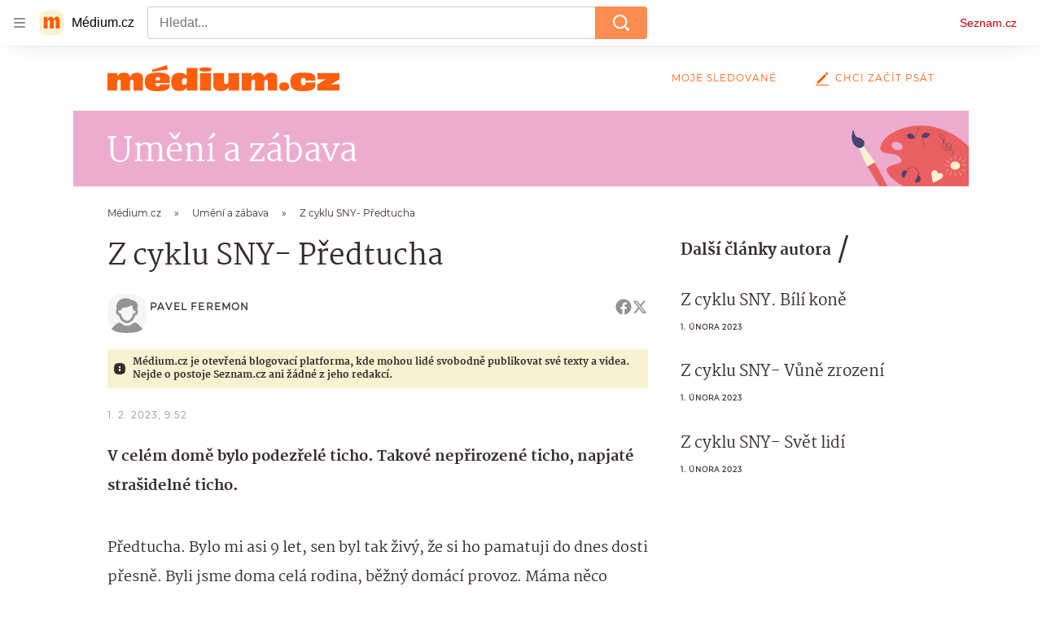

--- FILE ---
content_type: text/html; charset=utf-8
request_url: https://medium.seznam.cz/clanek/pavel-feremon-z-cyklu-sny-predtucha-2625
body_size: 54166
content:
<!doctype html>
<html lang="cs"><head><meta charSet="utf-8"/><meta content="width=device-width, initial-scale=1, minimum-scale=1" name="viewport"/><meta content="#ffffff" name="theme-color"/><title>Z cyklu SNY- Předtucha - Médium.cz</title><link data-ima-meta rel="canonical" href="https://medium.seznam.cz/clanek/pavel-feremon-z-cyklu-sny-predtucha-2625" /><link data-ima-meta rel="previewimage" href="" /><meta data-ima-meta name="description" content="V celém domě bylo podezřelé ticho. Takové nepřirozené ticho, napjaté strašidelné ticho." /><meta data-ima-meta name="keywords" content="Blog" /><meta data-ima-meta name="robots" content="index, follow" /><meta data-ima-meta name="viewport" content="width=device-width, initial-scale=1, minimum-scale=1, viewport-fit=cover" /><meta data-ima-meta name="twitter:title" content="Z cyklu SNY- Předtucha - Médium.cz" /><meta data-ima-meta name="twitter:description" content="V celém domě bylo podezřelé ticho. Takové nepřirozené ticho, napjaté strašidelné ticho." /><meta data-ima-meta name="twitter:card" content="summary_large_image" /><meta data-ima-meta name="twitter:image" content="" /><meta data-ima-meta name="twitter:url" content="https://medium.seznam.cz/clanek/pavel-feremon-z-cyklu-sny-predtucha-2625" /><meta data-ima-meta name="szn:age-restricted-content" content="" /><meta data-ima-meta name="szn:hp-expire" content="2023-02-08T08:52:16.000Z" /><meta data-ima-meta name="szn:galleries-image-link" content="https://api-web.medium.seznam.cz/v1/galleries-image-link/63da56ce9e620522fd0b095d" /><meta data-ima-meta name="szn:permalink" content="medium.seznam.cz/clanek/2625" /><meta data-ima-meta name="szn:discussionDisabled" content="false" /><meta data-ima-meta name="szn:_cls" content="ArticlePublished" /><meta data-ima-meta name="szn:ccid" content="100184258" /><meta data-ima-meta name="szn:image" content="" data-previewtype="common" /><meta data-ima-meta property="og:title" content="Z cyklu SNY- Předtucha - Médium.cz" /><meta data-ima-meta property="og:description" content="V celém domě bylo podezřelé ticho. Takové nepřirozené ticho, napjaté strašidelné ticho." /><meta data-ima-meta property="og:type" content="article" /><meta data-ima-meta property="og:image" content="" /><meta data-ima-meta property="og:url" content="https://medium.seznam.cz/clanek/pavel-feremon-z-cyklu-sny-predtucha-2625" />
<link crossorigin="anonymous" rel="manifest" href="https://d8-a.sdn.cz/d_8/c_static_gQ_I/YzOk/site.webmanifest">
<link crossorigin="anonymous" rel="icon" href="https://d8-a.sdn.cz/d_8/c_static_gQ_I/YzOk/favicon.ico" sizes="32x32">
<link crossorigin="anonymous" rel="icon" href="https://d8-a.sdn.cz/d_8/c_static_gQ_I/YzOk/favicon.svg" type="image/svg+xml">
<link crossorigin="anonymous" rel="apple-touch-icon" href="https://d8-a.sdn.cz/d_8/c_static_gQ_I/YzOk/apple-touch-icon.png">
<link rel="preload" href="https://d8-a.sdn.cz/d_8/c_static_gX_H/vXyDO/seznam-medium-ribbon.svg" as="image" type="image/svg+xml">
<link rel="preload" href="https://d8-a.sdn.cz/d_8/c_static_QL_B/q68w/favicon/seznam-medium-icon.svg" as="image" type="image/svg+xml">
<link rel="preconnect" href="https://d94-a.sdn.cz" />
<link rel="preconnect" href="https://d795-a.sdn.cz" />
<link rel="preconnect" href="https://d8-a.sdn.cz" />
<link rel="preconnect" href="https://api-web.medium.seznam.cz/" />
<meta name="seznam-wmt" content=1rAPt5QgVBHk0MoDBoeyjBACCCPNa6Jv><link href="https://d8-a.sdn.cz/d_8/c_static_gQ_I/YzOk/favicon.svg" rel="icon" type="image/svg+xml"/><link href="https://d8-a.sdn.cz/d_8/c_static_gQ_I/YzOk/site.webmanifest" rel="manifest"/><link href="https://d8-a.sdn.cz/d_8/c_static_gQ_I/YzOk/apple-touch-icon.png" rel="apple-touch-icon"/><link href="https://d8-a.sdn.cz/d_8/c_static_gQ_I/YzOk/favicon.ico" rel="icon" sizes="any"/><link crossorigin="crossorigin" href="https://share.seznam.cz/report/blogy/web" rel="preconnect"/><link crossorigin="crossorigin" href="https://api-web.medium.seznam.cz/v1" rel="preconnect"/><link as="style" href="//d8-a.sdn.cz/d_8/c_static_p7_A/kOzkBkwYBTBCGZ9Pe6FiEqVM/4c34/static/css/app.736434b0257afcb6.css" rel="preload" type="text/css" /><link href="//d8-a.sdn.cz/d_8/c_static_p7_A/kOzkBkwYBTBCGZ9Pe6FiEqVM/4c34/static/css/app.736434b0257afcb6.css" rel="stylesheet" onerror="this.onerror=null;this.href='/pro/static/css/app.736434b0257afcb6.css';" /><script id="ima-revival-settings">(function (root) {
      root.$Debug = false;
      root.$IMA = root.$IMA || {};
      $IMA.SPA = false;
      $IMA.SPAPrefetch = false;
      $IMA.$PublicPath = "//d8-a.sdn.cz/d_8/c_static_p7_A/kOzkBkwYBTBCGZ9Pe6FiEqVM/4c34/";
      $IMA.$RequestID = "mkl4cu63-69.tfgn51j9c-9ca10080-5e95-4fec-a3cf-a81e37d083d5";
      $IMA.$Language = "cs";
      $IMA.$Env = "prod";
      $IMA.$Debug = false;
      $IMA.$Version = "12.0.2";
      $IMA.$App = {"scrambleCss":{"hashTable":[["el","hide","tpl","ogm","atm","mol","mx","focus","increasing","grey","animate","fb","twitter","ribbon","article","page"],["font-family--primary","font-family--secondary","font-family--sans","scroll-bars","royalty-header","article-layout","content","button-primary","accessibility-header","article-card__author","article-card__container","article-card__media","article-card__content","article-card__headline","headline","article-card__section-prefix","article-card__date","article-card__meta-information","article-card__title-link","article-card__title","article-card__author-placeholder","text-placeholder","link","article-card__title-placeholder","article-card","author","author_names","author_names--with-role","author_photos","background-container","background-container--white","background-container--colored","ad-badge","ellipsis--single-line","ellipsis--multi-line","ellipsis--multi-line-2","ellipsis--multi-line-3","ellipsis--multi-line-4","ellipsis--multi-line-6","button","link-mask","link-mask__link","link-mask__unmask","no-scroll","position-relative","top-bottom-border","spillover-container","branding-narrow","overflow","loaded","responsive","placeholder","fill","loader","loader-animation","loader-animation-black","loader-animation-white","layout-responsive","layout-fill","image","loader-center","crossdomain-service","crossdomain-service__icon","text-decorator__style--bold","text-decorator__style--italic","text-decorator__style--subscript","text-decorator__style--superscript","text-decorator__style--underline","avatar__icon","icon-mask__border","avatar","icon_author-placeholder","icon_author-placeholder--light","facebook-share","facebook-share__icon","icon","info-link","label","link-icon","lock--unlocked","lock--locked","lock--unavailable","login-restricted","login-restricted__dialog","login-restricted__dialog__button","login-restricted__dialog__icon","login-restricted__dialog__text","video-media-item","video-media-item__player-container","pixel","toggle","visible","toggle--disabled","toggle__switch","toggle__input","tts-info","tts-info__icon","tts-info__login-link","tts-play-btn","tts-play-btn__play-btn","tts-play-btn__pause-btn","tts-play-btn__advert","tts-play-btn__duration","twitter-share","twitter-share__icon","video-expired-poster","video-expired-poster__expire-message-container","video-expired-poster__expire-message-icon","video-expired-poster__expire-message-text","video-loading-poster","video-loading-poster--regression","merkur-error","merkur-error__text","merkur-error__button","merkur-error__debug","merkur-placeholder","merkur-placeholder__loader","specificity","iframe-player","iframe-player__iframe","button--size-lg","button__loader","button--size-md","button--size-sm","button--style-primary","button--style-secondary","button--style-transparent","button--processing","button__content","dial-code-drop-down","dial-code-drop-down__phone-line","dial-code-drop-down__phone-line__icon-country","dial-code-drop-down__phone-line__icon-state","dial-code-drop-down__phone-line__text","drop-down-menu__btn--expanded","drop-down-menu","drop-down-menu__btn","drop-down-menu--hidden","drop-down-menu__item","input","input__label","input__input","input__validation-text","input--disabled","input--invalid","input--valid","phone-input","avatar-with-lock__lock","avatar-with-lock","lock","content-access-button__disabled","content-access-button__link","dialog-wrapper","discussion-link","discussion-link__icon","info-bubble","info-bubble__inside","info-bubble__icon","info-bubble__text","info-paragraph","info-paragraph__icon","screen-reader","image-placeholder--rounded-corners","image-placeholder--circular","text-placeholder--big","text-placeholder--medium","text-placeholder--small","text-placeholder--w-100-p","text-placeholder--w-80-p","text-placeholder--w-60-p","text-placeholder--w-40-p","text-placeholder--w-15-p","seznam-like-button","seznam-discussion-link","seznam-discussion-link__icon","seznam-discussion-link__count","seznam-subscribe-button","headline-h1","headline-h2","headline-h3","headline-h4","headline-h5","expand-button","expand-button-disabled","infobox","infobox__title","link-icon__icon","media-item-image","media-item-image-caption","media-item-image-caption-box","media-item-image-caption-text","media-item-image-overlay-text","media-item-image-overlay-text-highlight","text__generic--mobile","text__generic--desktop","paragraph","paragraph-align-right","image-placeholder--color-dark","image-placeholder--color-light","image-placeholder--color-medium","text-placeholder--color-dark","text-placeholder--color-light","text-placeholder--color-medium","shared-timeline","seznam-like-button__question-mark","seznam-like-button__question-mark--clicked","headline--h1","headline--h2","headline--h3","headline--h4","component-title","component-title--has-line-after","headline-h2--has-line-after","component-title--has-line-before","headline-h2--has-line-before","advert-content","advert-container","advert","gambling-warning","gambling-warning__icon","gambling-warning__text","native-advert-wrapper","rich-content--for-article","banner__link","banner__commercial-title","banner__tag","banner__tag-title","banner__caption-text","banner__caption-author","embed","embed__accessibility","embed__accessibility--bottom","embed--fixed-height","iframe","figure__caption--hidden","figure__caption-author","figure__paid-content","media-item-image-events","figure","xpc-product","xpc-product__inactive-product","xpc-product_active-product-info__prompt-text","xpc-product_active-product-info__teaser","xpc-product_active-product-info__login-link","xpc-product_active-product-info__title","content-access-button","gallery__preview-main-image","gallery__preview-bar","gallery__preview-image","gallery__preview-image-last","gallery__preview-background","gallery__preview-foreground","gallery__preview-rest-container","gallery__preview-rest","gallery__preview-rest-icon","gallery__image-link","gallery__image-container","gallery__images-container","gallery__advert-container","gallery__expanded-container","figure__media","link-box","link-box__link","link-box__icon","link-box__text","list","li","list-ol","login-restriction-wrapper","login-restriction-wrapper__cover","login-restriction-wrapper__dialog","login-restriction-wrapper__text","login-restriction-wrapper__button","podcast-embed","podcast-embed_placeholder","podcast-embed_placeholder__header","podcast-embed_placeholder__image","podcast-embed_placeholder__play-button","poll__answer","poll__answer-text","poll__answer-result","poll__answer-percent","poll__login","poll__login-link","poll__login-icon","poll__progress-bar","poll__progress-bar-container","poll__progress-bar-block","poll__progress-bar-hundred","poll__progress-bar-thirty","poll__progress-bar-ten","poll__progress-bar-five","poll__progress-bar-one","poll__progress-bar-point-three","poll__progress-bar-point-one","poll--disabled","quiz__question","quiz__question__title","quiz__submit-wrapper","quiz__submit-button","quiz__evaluation","quiz__evaluation__title","quiz__evaluation__description","quiz__evaluation__image","quiz__evaluation__share-buttons","quiz","quiz__form--evaluated","quiz-answer__title","quiz__question__title-image","quiz-answer","quiz-answer__label","quiz-answer__radiowrapper","icon__article-molecules-radio-button","icon__article-molecules-radio-button__dot","icon__article-molecules-radio-button__border","quiz-answer__textwrapper","quiz-answer__description","quiz-answer__text-image","quiz-answer__answer-icon","icon__article-molecules-check","quiz-answer--answered","quiz-answer--correct","quiz-answer--incorrect","show-all-button","show-all-button__button","static-content__iframe-container","table","table__table","table__cell--bold","table__cell--underline","table__cell--italic","table__cell--text-left","table__cell--text-center","table__cell--text-right","video-gallery__button","video-gallery__count","video-gallery__media-image-container","video-gallery__media-image-container--selected","video-gallery__media-label","video-gallery__media-title","video-gallery__media-source","video-gallery__scroll","video-gallery__thumb","video-gallery__thumb--selected","video-gallery__media-image","video-gallery__thumbs","video-gallery__thumbs-container","video-gallery__time","video-gallery__title","video-gallery__arrow","video-gallery__scroll--next","author_content","author_content__info-wrapper","author_content--indented","author_photos__photo","author_subscribe-btn-modal","author_subscribe-btn-modal__btn","author_subscribe-btn-modal__icon","author_subscribe-btn-modal__modal","author-badge","author-badge__name","author-badge__photo","author-badge__role","seznam-recommends-item","seznam-recommends-item__link","seznam-recommends-item__text-box","seznam-recommends-item__title","seznam-recommends-item__image","seznam-recommends-item__image-sizer","seznam-recommends-item__service-name","seznam-recommends-item__additional-type","seznam-recommends-item__label--is-advert","seznam-recommends-item__label--is-service","seznam-recommends-item__label-link","donate","donate__button","donate__button-icon","donate__question-mark","donate-promo","donate-promo__icon","donate-promo__content","donate-promo__text","dropdown-list","dropdown-list_option-item","dropdown-list_option-item__link","dropdown-list_options-wrapper","collapsible","collapsible__summary","collapsible__icon","","epub-dialog","epub-dialog__content","epub-dialog__headline","epub-dialog__icon","epub-dialog__close","epub-dialog__button","kindle-email-form","kindle-email-form__input","kindle-email-form__input--invalid","kindle-email-form__invalid","kindle-email-form__button","carousel__panel","carousel__container","carousel__container--moving","carousel__controls","carousel__controls--hidden","carousel__controls-prev","carousel__controls-next","carousel__item","carousel__item-wrapper","carousel__item-title","carousel__dot-navigation","carousel__dot-navigation-item","carousel__dot-navigation-item--active","carousel__slide-counter","carousel","lightbox","lightbox__list","lightbox__list-image","lightbox__caption","lightbox__caption--hidden","lightbox__caption-text","lightbox__caption-author","lightbox__controls","lightbox__controls-text","lightbox__controls-button","lightbox__controls-button--hidden","lightbox__controls-button--previous","lightbox__controls-button--next","lightbox__item-image","registration-author-name","registration-author-name__field-note","registration-buttons","registration-buttons__button","registration-notice","registration-notice__icon","registration-notice__column-icon","registration-notice--green","registration-terms-agreement","registration-terms-agreement__input-block","registration-warning","registration-warningicon","registration-warningcolumn-icon","registration-warningcolumn-error","lock-label","login-wall-dialog-content","login-wall-dialog-content__icon","login-wall-dialog-content__title","login-wall-dialog-content__register","login-wall-dialog-content__register-link","paid-dialog-content","paid-dialog-content__icon","restricted-content-dialog","restricted-content-dialog--align-to-top","restricted-content-dialog--align-to-bottom","restricted-content-dialog--fix-to-window","restricted-content-dialog--static","restricted-content","xpc-product_active-product-info__author","xpc-product_active-product-info__description","xpc-product_active-product-info__unlocked","xpc-product_active-product-info__unlocked-icon","xpc-product_active-product-info__unlocked-text","xpc-product__loader-teaser","seo-footer","seo-footer__group","seo-footer__item","seo-footer__link","seo-footer__list","seo-footer__logo","seo-footer__separator","seo-footer__title","seo-footer__group--additional","epub-button","epub-button__icon","epub-button__button","epub-button__dropdown","dropdown-list__option","dropdown-list__option-link","dropdown-list--open","epub-button__shade","social-share-buttons","social-share-buttons__share-button","icon__atoms-facebook","icon__atoms-twitter","social-share-popover","social-share-popover__icon","social-share-popover__button","social-share-popover__dropdown","shared-timeline__title","shared-timeline__articles-wrapper","shared-timeline-item__link","shared-timeline-item__media","shared-timeline-item__title","shared-timeline-item__bottom-gradient","subscription-placeholder","subscription-placeholder__headline","subscription-placeholder__headline--no-image","subscription-placeholder__picture","subscription-placeholder__login","assign-email","assign-email__button","assign-email__diff-acc-prompt","edit-link","restriction-wrapper","restriction-wrapper__embed-cover","facebook-post","tiktok-post__wrapper","lock-label__text","lock-label--locked","lock-label--unlocked","lock-label--unavailable","advert__ad-info-paragraph","advert__ad-info-link","article-content","rich-content","figure__caption","poll","poll__question","poll__votes-count","quote","quote__author","quote__date","quote__footer","quote__quote","table__cell","table__cell--predefined-style-0","table__cell--predefined-style-1","icon-mask","icon-mask__outline","icon_author-placeholder--dark","author--multiple-authors","author__subscribe-button","author_names__name","author_names__role","authors-directory_author-breadcrumbs","authors-directory_author-breadcrumbs__title","authors-directory_author-breadcrumbs__title--active","authors-directory_author-breadcrumbs__letter","authors-directory_author-breadcrumbs__letter--link","footer-items_list-item","footer-items_list-item__link","facebook-share-button__icon-circle","twitter-share-button__icon-logo","facebook-share-button__icon-logo","box-shadow","post","facebook-post-placeholder","facebook-post-loading","twitter-tweet","tweet","article-card__grid","article-card__lock-label","article-card__meta-information--placeholder-mode","document-links","document-links__title","document-link","documents-list","documents-list__document","documents-list__icon","documents-list__document-title","empty-space","empty-space-1","empty-space-2","empty-space-4","empty-space-8","empty-space-16","empty-space-32","poll-wrapper","logo","content-advert","content-advert__card","timeline-advert","timeline-advert__info","timeline-advert__info-icon","timeline-advert__info-text","timeline-advert__media","advert-layout","advert-sticky","advert-skyscraper","advert-sponsor","advert-really-sticky","advert-not-available","advert-align-to-top","advert-align-to-bottom","advert-fix-to-window","royalty-sidebar","advert-adaptable","advert-repeating","branding-static-advert","branding-static-advert-sklik","advert-leaderboard","advert-branding","branding-sizer--auto","date-of-publication","date-of-publication__item","document-summary","document-summary__ai-model","document-summary__first-line","document-summary__info","document-summary__info-icon","document-summary__title","text-to-speech","text-to-speech--active","text-to-speech__width-container","text-to-speech__close-button","breadcrumb-navigation","breadcrumb-navigation__link","article-author","article-author__authors-labels","article-author__info-paragraph","article-author__","article-author__button-slot-before","article-author__button-slot-after","article-author__social-wrapper","article-author__tts-wrapper","article-author-header","article-author-header--two-rows","article-author-header--large-author","article-author-header__top","article-author-header__top--column","article-author-header__top--row","article-author-header__top--multiple-authors","article-author-header__authors-labels","article-author-header__labels","article-author-header__button-slot-before","article-author-header__button-slot-after","article-author-header__social-wrapper","article-author-header__tts-wrapper","article-author-header__avatar","article-author-header__name","article-author-header__role","article-author-header__large-authors-labels","author-box","author-box__photo","author-box__actions","author-box__name","author-box__social-links","author-box__social-link","author-box__paragraph","author-box__role","author-box__bio","author-box__right-top-container","author-box__right-container","author-box__photo-with-border","authors-directory_author-breadcrumbs__letter--active","authors-directory","authors-directory__list","seznam-recommends__content","native-advert","seznam-recommends__item","headline--left","headline--center","headline--right","debug","registration","registration__screen","registration__screen--login-prompt","registration__screen--assign-email","registration__screen--invite-confirm","registration__screen--invite-info","registration__info-text","registration__info-text--error","registration__notice-block","registration__form-block","registration__prompt-text","registration__pin-field","registration__resend-pin","registration__single-button","author-xpc-products__section-title","seo-footer__seznam-logo","share-bar","share-bar__bubble","share-bar__bubble--without-like-button","share-bar__like","share-bar__discussion","share-bar__left","share-bar__right","share-bar__share","share-bar__share-buttons","share-bar__text","share-bar__text--hidden-on-mobile","subscribe","subscribe__button","subscribe-info","szn-discussion","related-tags__title","related-tags__item","related-tags__tag","leaderboard-timeline","shared-timeline__article","shared-timeline__item-placeholder","skyscraper-timeline","age-restriction-dialog","age-restriction-dialog__wrapper","age-restriction-dialog__arrow","age-restriction-dialog__body","age-restriction-dialog__body--storybook","age-restriction-dialog__content","age-restriction-dialog__logo","age-restriction-dialog__title","age-restriction-dialog_login-link","age-restriction-dialog_login-link__info","age-restriction-dialog_login-link__info-link","branding-layout","branding-loader","branding-sizer","branding-advert-code-iframe","branding-advert-creative","branding-advert-creative-background","branding-advert-iframe","branding-advert-iframe-2000","branding-page-content","branding-is-branding-shown","branding__paw-container","advert-static","advert-article-sklik-outstream","advert-blogy-mobilni-txt","article-content-link","article-perex","date-of-publication__date","main-media","main-media__container","article-author__actions","article-author--with-tts","article-author--with-ttssocial-wrapper","article-author--with-ttstts-wrapper","authors-directory__list-item","seznam-recommends","info-box","author-xpc-products","paid-content-label","service__icon-label","related-tags","branding-advert","old-branding-advert","royalty-layout","branding-advert-narrow","king-mainHeader","king-top-content","king-middle-content","king-bottom-content","king-mainFooter","king-container","king-sidebar","author-wrapper","article-header","author-box--wrapper","author-box__name-container","author-box__edit-button","author-box__donate-button-container","icon__author-outline","article-section-header","article-section-header__separator","article-section-header__name","article-section-header__image","article-backlink","article-backlink__link","article-backlink__icon","author-cover","author-cover__inner","author-cover__img","button-link","button-link__link","instagram-post","header","header__menu-item","header__write-icon","footer","footer__container","footer__copyright-protected","promo-banner","promo-banner__actions","promo-banner__button","promo-banner__secondary-link","promo-banner__column-1","promo-banner__column-2","promo-banner__graphic","promo-banner__text","promo-banner__title","reaction-source","reaction-source__container","reaction-source__header","related-documents","section-header","section-header--with-text","section-header__image","section-header__link","section-header__name","section-header__content","section-header__text","section-header--with-subscribe-button","reaction-timeline","reaction-timeline_item","reaction-timeline_cta","reaction-timeline_cta--empty","reaction-timeline_cta__button","reaction-timeline_cta__text","reaction-timeline__title","reaction-timeline__reactions","timeline_expand","timeline_expand--disabled","timeline_expand--prev","separator","separator__separator","six-articles","six-articles__documents","six-articles_more-button","sorted-articles","sorted-articles__container","sorted-articles__documents","sorted-articles__item","sorted-articles__item-number","sorted-articles__item-text","document-timeline","document-timeline--empty-subscription","document-timeline__item","top-story","top-story__author-block","top-story__authors","top-story__lock-label","top-story__content","top-story__article","top-story__caption","top-story__article-date","top-story__article-perex","top-story--placeholder-mode","top-story__article-headline","error","error-content","error-title","error-text-content","error-footer","error-seznam","king-content","king-sidebar-container","king-middle-container","royalty-main","royalty-vendor-bottom","royalty-wideHeader","royalty-footer","royalty-branding","royalty-branding-bottom","article-timeline","header-topbar","advert-rectangle","king","headline-left","static-content","container","sklik"]]},"externalApiUrl":"https://api-web.medium.seznam.cz/v1","features":{"allowedABTests":true,"noIndex":false,"discussionLide":true,"isWebPSupported":true,"isAvifSupported":false},"sznApiConfigs":{"currentEnv":[{"name":"zpravy","externalUrl":"https://api-web.seznamzpravy.cz/v1","apiExternalUrl":"https://api-external.seznamzpravy.cz/v1"},{"name":"novinky","externalUrl":"https://api-web.novinky.cz/v1","apiExternalUrl":"https://api-external.novinky.cz/v1"},{"name":"pocasi","externalUrl":"https://api-web.pocasi.seznam.cz/v1"},{"name":"weatherApi","externalUrl":"https://wapi.pocasi.seznam.cz/v2"},{"name":"xfeed","externalUrl":"https://api-web.clanky.seznam.cz/v1","apiExternalUrl":"https://api-external.clanky.seznam.cz/v1"},{"name":"super","externalUrl":"https://api-web.super.cz/v1","apiExternalUrl":"https://api-external.super.cz/v1"},{"name":"prozeny","externalUrl":"https://api-web.prozeny.cz/v1","apiExternalUrl":"https://api-external.prozeny.cz/v1"},{"name":"garaz","externalUrl":"https://api-web.garaz.cz/v1","apiExternalUrl":"https://api-external.garaz.cz/v1"},{"name":"sport","externalUrl":"https://api-web.sport.cz/v1","apiExternalUrl":"https://api-external.sport.cz/v1"},{"name":"blogy","externalUrl":"https://api-web.medium.seznam.cz/v1","apiExternalUrl":"https://api-external.medium.seznam.cz/v1"},{"name":"campus","externalUrl":"https://api-web.campus.seznamzpravy.cz/v1"},{"name":"seoApi","externalUrl":"https://share.seznam.cz/seoapi/public"},{"name":"xpc","externalUrl":"https://share.seznam.cz/xpc/v1/api/public"}],"prod":[{"name":"zpravy","externalUrl":"https://api-web.seznamzpravy.cz/v1","apiExternalUrl":"https://api-external.seznamzpravy.cz/v1"},{"name":"novinky","externalUrl":"https://api-web.novinky.cz/v1","apiExternalUrl":"https://api-external.novinky.cz/v1"},{"name":"pocasi","externalUrl":"https://api-web.pocasi.seznam.cz/v1"},{"name":"weatherApi","externalUrl":"https://wapi.pocasi.seznam.cz/v2"},{"name":"xfeed","externalUrl":"https://api-web.clanky.seznam.cz/v1","apiExternalUrl":"https://api-external.clanky.seznam.cz/v1"},{"name":"super","externalUrl":"https://api-web.super.cz/v1","apiExternalUrl":"https://api-external.super.cz/v1"},{"name":"prozeny","externalUrl":"https://api-web.prozeny.cz/v1","apiExternalUrl":"https://api-external.prozeny.cz/v1"},{"name":"garaz","externalUrl":"https://api-web.garaz.cz/v1","apiExternalUrl":"https://api-external.garaz.cz/v1"},{"name":"sport","externalUrl":"https://api-web.sport.cz/v1","apiExternalUrl":"https://api-external.sport.cz/v1"},{"name":"blogy","externalUrl":"https://api-web.medium.seznam.cz/v1","apiExternalUrl":"https://api-external.medium.seznam.cz/v1"},{"name":"campus","externalUrl":"https://api-web.campus.seznamzpravy.cz/v1"},{"name":"seoApi","externalUrl":"https://share.seznam.cz/seoapi/public"},{"name":"xpc","externalUrl":"https://share.seznam.cz/xpc/v1/api/public"}]},"userFlags":{"sbr":false}};
      $IMA.$Protocol = "https:";
      $IMA.$Host = "medium.seznam.cz";
      $IMA.$Root = "";
      $IMA.$LanguagePartPath = "";
    })(typeof window !== 'undefined' && window !== null ? window : global);
    </script>
    <script>
      window.$IMA = window.$IMA || {};
      window.$IMA.Runner = {
        onError: function (error) {
          if (window.$Debug) {
            if (window.__IMA_HMR && window.__IMA_HMR.emitter) {
              window.__IMA_HMR.emitter.emit('error', { error: error });
            } else {
              console.error(error);
            }
          }

          fetch('https://share.seznam.cz/report/blogy/web', {
            method: 'POST',
            headers: {
              'Content-Type': 'application/json'
            },
            body: JSON.stringify({
              $type: 'error:runner',
              referrer: document.referrer,
              url: location.href,
              params: {},
              name: error.name,
              message: error.message,
              stack: error.stack
            })
          });
        },
        onUnsupported: function () {
          fetch('https://share.seznam.cz/report/blogy/web', {
            method: 'POST',
            headers: {
              'Content-Type': 'application/json'
            },
            body: JSON.stringify({
              $type: 'client:legacy',
              unsupported: true
            })
          });
        },
      };

      if (!window.fetch) {
        window.$IMA.Runner.scripts = ['https://d50-a.sdn.cz/d_50/c_static_gZ_D/fRbG8/js/fetch-polyfill.js'];
      }
    </script>
    <script id="ima-runner">var e;(e="u">typeof window&&null!==window?window:global).$IMA=e.$IMA||{},e.$IMA.Runner=function(e){for(var r=Object(e),n=1;n<arguments.length;n++){var t=arguments[n];if(null!=t)for(var i in t)Object.prototype.hasOwnProperty.call(t,i)&&(r[i]=t[i])}return r}({isEsVersion:!1,scriptResources:JSON.parse("{\"scripts\":[[\"//d8-a.sdn.cz/d_8/c_static_p7_A/kOzkBkwYBTBCGZ9Pe6FiEqVM/4c34/static/js/app.bundle.f2b5d77c33ab228a.js\",{\"async\":\"\",\"crossorigin\":\"anonymous\",\"fallback\":\"/pro/static/js/app.bundle.f2b5d77c33ab228a.js\"}],[\"//d8-a.sdn.cz/d_8/c_static_p7_A/kOzkBkwYBTBCGZ9Pe6FiEqVM/4c34/static/js/locale/cs.80370bb8dcd7e8bc.js\",{\"async\":\"\",\"crossorigin\":\"anonymous\",\"fallback\":\"/pro/static/js/locale/cs.80370bb8dcd7e8bc.js\"}]],\"esScripts\":[[\"//d8-a.sdn.cz/d_8/c_static_p7_A/kOzkBkwYBTBCGZ9Pe6FiEqVM/4c34/static/js.es/app.bundle.50bad65d6c9e6963.js\",{\"async\":\"\",\"crossorigin\":\"anonymous\",\"fallback\":\"/pro/static/js.es/app.bundle.50bad65d6c9e6963.js\"}],[\"//d8-a.sdn.cz/d_8/c_static_p7_A/kOzkBkwYBTBCGZ9Pe6FiEqVM/4c34/static/js.es/locale/cs.33b5fed461c22731.js\",{\"async\":\"\",\"crossorigin\":\"anonymous\",\"fallback\":\"/pro/static/js.es/locale/cs.33b5fed461c22731.js\"}]]}"),scripts:[],loadedScripts:[],testScripts:{scripts:['return typeof AbortController !== "undefined"',"return (() => { const o = { t: 1 }; return { ...o }; })() && (async () => ({}))() && !!Object.values"],esScripts:['return typeof Promise.withResolvers === "function"','return typeof Object.groupBy === "function"']},initScripts:function(){var r=e.$IMA.Runner,n=e.document.head;function t(e){try{return!!Function(e)()}catch(e){return!1}}if(r.scriptResources.esScripts&&r.testScripts.esScripts.every(t))r.isEsVersion=!0,Array.prototype.push.apply(r.scripts,r.scriptResources.esScripts);else{if(!(r.scriptResources.scripts&&r.testScripts.scripts.every(t)))return r.onUnsupported();Array.prototype.push.apply(r.scripts,r.scriptResources.scripts)}Array.isArray(r.scripts)&&r.scripts.forEach(function t(i){var o=e.document.createElement("script");if("string"==typeof i)o.src=i;else{var a=i[0],u=i[1];o.src=a,Object.keys(u).forEach(function(e){"fallback"===e&&u.fallback?o.onerror=function(){var e={};Object.keys(u).forEach(function(r){"fallback"!==r&&(e[r]=u[r])}),t([u.fallback,e])}:o.setAttribute(e,u[e])})}o.onload=function(){r.onLoad(i)},n.appendChild(o)})},run:function(){var r=e.$IMA.Runner;try{r.isEsVersion?Function(`/******/ (() => { // webpackBootstrap
/******/ 	"use strict";
/******/ 	var __webpack_modules__ = ({});
/************************************************************************/
/******/ 	// The module cache
/******/ 	var __webpack_module_cache__ = {};
/******/ 	
/******/ 	// The require function
/******/ 	function __webpack_require__(moduleId) {
/******/ 		// Check if module is in cache
/******/ 		var cachedModule = __webpack_module_cache__[moduleId];
/******/ 		if (cachedModule !== undefined) {
/******/ 			return cachedModule.exports;
/******/ 		}
/******/ 		// Create a new module (and put it into the cache)
/******/ 		var module = __webpack_module_cache__[moduleId] = {
/******/ 			id: moduleId,
/******/ 			loaded: false,
/******/ 			exports: {}
/******/ 		};
/******/ 	
/******/ 		// Execute the module function
/******/ 		__webpack_modules__[moduleId].call(module.exports, module, module.exports, __webpack_require__);
/******/ 	
/******/ 		// Flag the module as loaded
/******/ 		module.loaded = true;
/******/ 	
/******/ 		// Return the exports of the module
/******/ 		return module.exports;
/******/ 	}
/******/ 	
/******/ 	// expose the modules object (__webpack_modules__)
/******/ 	__webpack_require__.m = __webpack_modules__;
/******/ 	
/************************************************************************/
/******/ 	/* webpack/runtime/chunk loaded */
/******/ 	(() => {
/******/ 		var deferred = [];
/******/ 		__webpack_require__.O = (result, chunkIds, fn, priority) => {
/******/ 			if(chunkIds) {
/******/ 				priority = priority || 0;
/******/ 				for(var i = deferred.length; i > 0 && deferred[i - 1][2] > priority; i--) deferred[i] = deferred[i - 1];
/******/ 				deferred[i] = [chunkIds, fn, priority];
/******/ 				return;
/******/ 			}
/******/ 			var notFulfilled = Infinity;
/******/ 			for (var i = 0; i < deferred.length; i++) {
/******/ 				var [chunkIds, fn, priority] = deferred[i];
/******/ 				var fulfilled = true;
/******/ 				for (var j = 0; j < chunkIds.length; j++) {
/******/ 					if ((priority & 1 === 0 || notFulfilled >= priority) && Object.keys(__webpack_require__.O).every((key) => (__webpack_require__.O[key](chunkIds[j])))) {
/******/ 						chunkIds.splice(j--, 1);
/******/ 					} else {
/******/ 						fulfilled = false;
/******/ 						if(priority < notFulfilled) notFulfilled = priority;
/******/ 					}
/******/ 				}
/******/ 				if(fulfilled) {
/******/ 					deferred.splice(i--, 1)
/******/ 					var r = fn();
/******/ 					if (r !== undefined) result = r;
/******/ 				}
/******/ 			}
/******/ 			return result;
/******/ 		};
/******/ 	})();
/******/ 	
/******/ 	/* webpack/runtime/compat get default export */
/******/ 	(() => {
/******/ 		// getDefaultExport function for compatibility with non-harmony modules
/******/ 		__webpack_require__.n = (module) => {
/******/ 			var getter = module && module.__esModule ?
/******/ 				() => (module['default']) :
/******/ 				() => (module);
/******/ 			__webpack_require__.d(getter, { a: getter });
/******/ 			return getter;
/******/ 		};
/******/ 	})();
/******/ 	
/******/ 	/* webpack/runtime/define property getters */
/******/ 	(() => {
/******/ 		// define getter functions for harmony exports
/******/ 		__webpack_require__.d = (exports, definition) => {
/******/ 			for(var key in definition) {
/******/ 				if(__webpack_require__.o(definition, key) && !__webpack_require__.o(exports, key)) {
/******/ 					Object.defineProperty(exports, key, { enumerable: true, get: definition[key] });
/******/ 				}
/******/ 			}
/******/ 		};
/******/ 	})();
/******/ 	
/******/ 	/* webpack/runtime/ensure chunk */
/******/ 	(() => {
/******/ 		__webpack_require__.f = {};
/******/ 		// This file contains only the entry chunk.
/******/ 		// The chunk loading function for additional chunks
/******/ 		__webpack_require__.e = (chunkId) => {
/******/ 			return Promise.all(Object.keys(__webpack_require__.f).reduce((promises, key) => {
/******/ 				__webpack_require__.f[key](chunkId, promises);
/******/ 				return promises;
/******/ 			}, []));
/******/ 		};
/******/ 	})();
/******/ 	
/******/ 	/* webpack/runtime/get javascript chunk filename */
/******/ 	(() => {
/******/ 		// This function allow to reference async chunks
/******/ 		__webpack_require__.u = (chunkId) => {
/******/ 			// return url for filenames not based on template
/******/ 			if (chunkId === "vendors") return "static/js.es/chunk." + chunkId + ".3f7be73802f7c766.js";
/******/ 			// return url for filenames based on template
/******/ 			return undefined;
/******/ 		};
/******/ 	})();
/******/ 	
/******/ 	/* webpack/runtime/get mini-css chunk filename */
/******/ 	(() => {
/******/ 		// This function allow to reference async chunks
/******/ 		__webpack_require__.miniCssF = (chunkId) => {
/******/ 			// return url for filenames based on template
/******/ 			return undefined;
/******/ 		};
/******/ 	})();
/******/ 	
/******/ 	/* webpack/runtime/global */
/******/ 	(() => {
/******/ 		__webpack_require__.g = (function() {
/******/ 			if (typeof globalThis === 'object') return globalThis;
/******/ 			try {
/******/ 				return this || new Function('return this')();
/******/ 			} catch (e) {
/******/ 				if (typeof window === 'object') return window;
/******/ 			}
/******/ 		})();
/******/ 	})();
/******/ 	
/******/ 	/* webpack/runtime/hasOwnProperty shorthand */
/******/ 	(() => {
/******/ 		__webpack_require__.o = (obj, prop) => (Object.prototype.hasOwnProperty.call(obj, prop))
/******/ 	})();
/******/ 	
/******/ 	/* webpack/runtime/load script */
/******/ 	(() => {
/******/ 		var inProgress = {};
/******/ 		var dataWebpackPrefix = "blogy-web:";
/******/ 		// loadScript function to load a script via script tag
/******/ 		__webpack_require__.l = (url, done, key, chunkId) => {
/******/ 			if(inProgress[url]) { inProgress[url].push(done); return; }
/******/ 			var script, needAttach;
/******/ 			if(key !== undefined) {
/******/ 				var scripts = document.getElementsByTagName("script");
/******/ 				for(var i = 0; i < scripts.length; i++) {
/******/ 					var s = scripts[i];
/******/ 					if(s.getAttribute("src") == url || s.getAttribute("data-webpack") == dataWebpackPrefix + key) { script = s; break; }
/******/ 				}
/******/ 			}
/******/ 			if(!script) {
/******/ 				needAttach = true;
/******/ 				script = document.createElement('script');
/******/ 		
/******/ 				script.charset = 'utf-8';
/******/ 				if (__webpack_require__.nc) {
/******/ 					script.setAttribute("nonce", __webpack_require__.nc);
/******/ 				}
/******/ 				script.setAttribute("data-webpack", dataWebpackPrefix + key);
/******/ 		
/******/ 				script.src = url;
/******/ 			}
/******/ 			inProgress[url] = [done];
/******/ 			var onScriptComplete = (prev, event) => {
/******/ 				// avoid mem leaks in IE.
/******/ 				script.onerror = script.onload = null;
/******/ 				clearTimeout(timeout);
/******/ 				var doneFns = inProgress[url];
/******/ 				delete inProgress[url];
/******/ 				script.parentNode && script.parentNode.removeChild(script);
/******/ 				doneFns && doneFns.forEach((fn) => (fn(event)));
/******/ 				if(prev) return prev(event);
/******/ 			}
/******/ 			var timeout = setTimeout(onScriptComplete.bind(null, undefined, { type: 'timeout', target: script }), 120000);
/******/ 			script.onerror = onScriptComplete.bind(null, script.onerror);
/******/ 			script.onload = onScriptComplete.bind(null, script.onload);
/******/ 			needAttach && document.head.appendChild(script);
/******/ 		};
/******/ 	})();
/******/ 	
/******/ 	/* webpack/runtime/make namespace object */
/******/ 	(() => {
/******/ 		// define __esModule on exports
/******/ 		__webpack_require__.r = (exports) => {
/******/ 			if(typeof Symbol !== 'undefined' && Symbol.toStringTag) {
/******/ 				Object.defineProperty(exports, Symbol.toStringTag, { value: 'Module' });
/******/ 			}
/******/ 			Object.defineProperty(exports, '__esModule', { value: true });
/******/ 		};
/******/ 	})();
/******/ 	
/******/ 	/* webpack/runtime/node module decorator */
/******/ 	(() => {
/******/ 		__webpack_require__.nmd = (module) => {
/******/ 			module.paths = [];
/******/ 			if (!module.children) module.children = [];
/******/ 			return module;
/******/ 		};
/******/ 	})();
/******/ 	
/******/ 	/* webpack/runtime/publicPath */
/******/ 	(() => {
/******/ 		__webpack_require__.p = "/pro/";
/******/ 	})();
/******/ 	
/******/ 	/* webpack/runtime/jsonp chunk loading */
/******/ 	(() => {
/******/ 		// no baseURI
/******/ 		
/******/ 		// object to store loaded and loading chunks
/******/ 		// undefined = chunk not loaded, null = chunk preloaded/prefetched
/******/ 		// [resolve, reject, Promise] = chunk loading, 0 = chunk loaded
/******/ 		var installedChunks = {
/******/ 			"runtime": 0
/******/ 		};
/******/ 		
/******/ 		__webpack_require__.f.j = (chunkId, promises) => {
/******/ 				// JSONP chunk loading for javascript
/******/ 				var installedChunkData = __webpack_require__.o(installedChunks, chunkId) ? installedChunks[chunkId] : undefined;
/******/ 				if(installedChunkData !== 0) { // 0 means "already installed".
/******/ 		
/******/ 					// a Promise means "currently loading".
/******/ 					if(installedChunkData) {
/******/ 						promises.push(installedChunkData[2]);
/******/ 					} else {
/******/ 						if("runtime" != chunkId) {
/******/ 							// setup Promise in chunk cache
/******/ 							var promise = new Promise((resolve, reject) => (installedChunkData = installedChunks[chunkId] = [resolve, reject]));
/******/ 							promises.push(installedChunkData[2] = promise);
/******/ 		
/******/ 							// start chunk loading
/******/ 							var url = __webpack_require__.p + __webpack_require__.u(chunkId);
/******/ 							// create error before stack unwound to get useful stacktrace later
/******/ 							var error = new Error();
/******/ 							var loadingEnded = (event) => {
/******/ 								if(__webpack_require__.o(installedChunks, chunkId)) {
/******/ 									installedChunkData = installedChunks[chunkId];
/******/ 									if(installedChunkData !== 0) installedChunks[chunkId] = undefined;
/******/ 									if(installedChunkData) {
/******/ 										var errorType = event && (event.type === 'load' ? 'missing' : event.type);
/******/ 										var realSrc = event && event.target && event.target.src;
/******/ 										error.message = 'Loading chunk ' + chunkId + ' failed.\\n(' + errorType + ': ' + realSrc + ')';
/******/ 										error.name = 'ChunkLoadError';
/******/ 										error.type = errorType;
/******/ 										error.request = realSrc;
/******/ 										installedChunkData[1](error);
/******/ 									}
/******/ 								}
/******/ 							};
/******/ 							__webpack_require__.l(url, loadingEnded, "chunk-" + chunkId, chunkId);
/******/ 						} else installedChunks[chunkId] = 0;
/******/ 					}
/******/ 				}
/******/ 		};
/******/ 		
/******/ 		// no prefetching
/******/ 		
/******/ 		// no preloaded
/******/ 		
/******/ 		// no HMR
/******/ 		
/******/ 		// no HMR manifest
/******/ 		
/******/ 		__webpack_require__.O.j = (chunkId) => (installedChunks[chunkId] === 0);
/******/ 		
/******/ 		// install a JSONP callback for chunk loading
/******/ 		var webpackJsonpCallback = (parentChunkLoadingFunction, data) => {
/******/ 			var [chunkIds, moreModules, runtime] = data;
/******/ 			// add "moreModules" to the modules object,
/******/ 			// then flag all "chunkIds" as loaded and fire callback
/******/ 			var moduleId, chunkId, i = 0;
/******/ 			if(chunkIds.some((id) => (installedChunks[id] !== 0))) {
/******/ 				for(moduleId in moreModules) {
/******/ 					if(__webpack_require__.o(moreModules, moduleId)) {
/******/ 						__webpack_require__.m[moduleId] = moreModules[moduleId];
/******/ 					}
/******/ 				}
/******/ 				if(runtime) var result = runtime(__webpack_require__);
/******/ 			}
/******/ 			if(parentChunkLoadingFunction) parentChunkLoadingFunction(data);
/******/ 			for(;i < chunkIds.length; i++) {
/******/ 				chunkId = chunkIds[i];
/******/ 				if(__webpack_require__.o(installedChunks, chunkId) && installedChunks[chunkId]) {
/******/ 					installedChunks[chunkId][0]();
/******/ 				}
/******/ 				installedChunks[chunkId] = 0;
/******/ 			}
/******/ 			return __webpack_require__.O(result);
/******/ 		}
/******/ 		
/******/ 		var chunkLoadingGlobal = globalThis["webpackChunkblogy_web"] = globalThis["webpackChunkblogy_web"] || [];
/******/ 		chunkLoadingGlobal.forEach(webpackJsonpCallback.bind(null, 0));
/******/ 		chunkLoadingGlobal.push = webpackJsonpCallback.bind(null, chunkLoadingGlobal.push.bind(chunkLoadingGlobal));
/******/ 	})();
/******/ 	
/************************************************************************/
/******/ 	
/******/ 	
/******/ })()
;`)():Function(`/******/ (() => { // webpackBootstrap
/******/ 	"use strict";
/******/ 	var __webpack_modules__ = ({});
/************************************************************************/
/******/ 	// The module cache
/******/ 	var __webpack_module_cache__ = {};
/******/ 	
/******/ 	// The require function
/******/ 	function __webpack_require__(moduleId) {
/******/ 		// Check if module is in cache
/******/ 		var cachedModule = __webpack_module_cache__[moduleId];
/******/ 		if (cachedModule !== undefined) {
/******/ 			return cachedModule.exports;
/******/ 		}
/******/ 		// Create a new module (and put it into the cache)
/******/ 		var module = __webpack_module_cache__[moduleId] = {
/******/ 			id: moduleId,
/******/ 			loaded: false,
/******/ 			exports: {}
/******/ 		};
/******/ 	
/******/ 		// Execute the module function
/******/ 		__webpack_modules__[moduleId].call(module.exports, module, module.exports, __webpack_require__);
/******/ 	
/******/ 		// Flag the module as loaded
/******/ 		module.loaded = true;
/******/ 	
/******/ 		// Return the exports of the module
/******/ 		return module.exports;
/******/ 	}
/******/ 	
/******/ 	// expose the modules object (__webpack_modules__)
/******/ 	__webpack_require__.m = __webpack_modules__;
/******/ 	
/************************************************************************/
/******/ 	/* webpack/runtime/chunk loaded */
/******/ 	(() => {
/******/ 		var deferred = [];
/******/ 		__webpack_require__.O = (result, chunkIds, fn, priority) => {
/******/ 			if(chunkIds) {
/******/ 				priority = priority || 0;
/******/ 				for(var i = deferred.length; i > 0 && deferred[i - 1][2] > priority; i--) deferred[i] = deferred[i - 1];
/******/ 				deferred[i] = [chunkIds, fn, priority];
/******/ 				return;
/******/ 			}
/******/ 			var notFulfilled = Infinity;
/******/ 			for (var i = 0; i < deferred.length; i++) {
/******/ 				var [chunkIds, fn, priority] = deferred[i];
/******/ 				var fulfilled = true;
/******/ 				for (var j = 0; j < chunkIds.length; j++) {
/******/ 					if ((priority & 1 === 0 || notFulfilled >= priority) && Object.keys(__webpack_require__.O).every((key) => (__webpack_require__.O[key](chunkIds[j])))) {
/******/ 						chunkIds.splice(j--, 1);
/******/ 					} else {
/******/ 						fulfilled = false;
/******/ 						if(priority < notFulfilled) notFulfilled = priority;
/******/ 					}
/******/ 				}
/******/ 				if(fulfilled) {
/******/ 					deferred.splice(i--, 1)
/******/ 					var r = fn();
/******/ 					if (r !== undefined) result = r;
/******/ 				}
/******/ 			}
/******/ 			return result;
/******/ 		};
/******/ 	})();
/******/ 	
/******/ 	/* webpack/runtime/compat get default export */
/******/ 	(() => {
/******/ 		// getDefaultExport function for compatibility with non-harmony modules
/******/ 		__webpack_require__.n = (module) => {
/******/ 			var getter = module && module.__esModule ?
/******/ 				() => (module['default']) :
/******/ 				() => (module);
/******/ 			__webpack_require__.d(getter, { a: getter });
/******/ 			return getter;
/******/ 		};
/******/ 	})();
/******/ 	
/******/ 	/* webpack/runtime/define property getters */
/******/ 	(() => {
/******/ 		// define getter functions for harmony exports
/******/ 		__webpack_require__.d = (exports, definition) => {
/******/ 			for(var key in definition) {
/******/ 				if(__webpack_require__.o(definition, key) && !__webpack_require__.o(exports, key)) {
/******/ 					Object.defineProperty(exports, key, { enumerable: true, get: definition[key] });
/******/ 				}
/******/ 			}
/******/ 		};
/******/ 	})();
/******/ 	
/******/ 	/* webpack/runtime/ensure chunk */
/******/ 	(() => {
/******/ 		__webpack_require__.f = {};
/******/ 		// This file contains only the entry chunk.
/******/ 		// The chunk loading function for additional chunks
/******/ 		__webpack_require__.e = (chunkId) => {
/******/ 			return Promise.all(Object.keys(__webpack_require__.f).reduce((promises, key) => {
/******/ 				__webpack_require__.f[key](chunkId, promises);
/******/ 				return promises;
/******/ 			}, []));
/******/ 		};
/******/ 	})();
/******/ 	
/******/ 	/* webpack/runtime/get javascript chunk filename */
/******/ 	(() => {
/******/ 		// This function allow to reference async chunks
/******/ 		__webpack_require__.u = (chunkId) => {
/******/ 			// return url for filenames not based on template
/******/ 			if (chunkId === "vendors") return "static/js/chunk." + chunkId + ".e4bf0a4b5d6d96a3.js";
/******/ 			// return url for filenames based on template
/******/ 			return undefined;
/******/ 		};
/******/ 	})();
/******/ 	
/******/ 	/* webpack/runtime/global */
/******/ 	(() => {
/******/ 		__webpack_require__.g = (function() {
/******/ 			if (typeof globalThis === 'object') return globalThis;
/******/ 			try {
/******/ 				return this || new Function('return this')();
/******/ 			} catch (e) {
/******/ 				if (typeof window === 'object') return window;
/******/ 			}
/******/ 		})();
/******/ 	})();
/******/ 	
/******/ 	/* webpack/runtime/hasOwnProperty shorthand */
/******/ 	(() => {
/******/ 		__webpack_require__.o = (obj, prop) => (Object.prototype.hasOwnProperty.call(obj, prop))
/******/ 	})();
/******/ 	
/******/ 	/* webpack/runtime/load script */
/******/ 	(() => {
/******/ 		var inProgress = {};
/******/ 		var dataWebpackPrefix = "blogy-web:";
/******/ 		// loadScript function to load a script via script tag
/******/ 		__webpack_require__.l = (url, done, key, chunkId) => {
/******/ 			if(inProgress[url]) { inProgress[url].push(done); return; }
/******/ 			var script, needAttach;
/******/ 			if(key !== undefined) {
/******/ 				var scripts = document.getElementsByTagName("script");
/******/ 				for(var i = 0; i < scripts.length; i++) {
/******/ 					var s = scripts[i];
/******/ 					if(s.getAttribute("src") == url || s.getAttribute("data-webpack") == dataWebpackPrefix + key) { script = s; break; }
/******/ 				}
/******/ 			}
/******/ 			if(!script) {
/******/ 				needAttach = true;
/******/ 				script = document.createElement('script');
/******/ 		
/******/ 				script.charset = 'utf-8';
/******/ 				if (__webpack_require__.nc) {
/******/ 					script.setAttribute("nonce", __webpack_require__.nc);
/******/ 				}
/******/ 				script.setAttribute("data-webpack", dataWebpackPrefix + key);
/******/ 		
/******/ 				script.src = url;
/******/ 			}
/******/ 			inProgress[url] = [done];
/******/ 			var onScriptComplete = (prev, event) => {
/******/ 				// avoid mem leaks in IE.
/******/ 				script.onerror = script.onload = null;
/******/ 				clearTimeout(timeout);
/******/ 				var doneFns = inProgress[url];
/******/ 				delete inProgress[url];
/******/ 				script.parentNode && script.parentNode.removeChild(script);
/******/ 				doneFns && doneFns.forEach((fn) => (fn(event)));
/******/ 				if(prev) return prev(event);
/******/ 			}
/******/ 			var timeout = setTimeout(onScriptComplete.bind(null, undefined, { type: 'timeout', target: script }), 120000);
/******/ 			script.onerror = onScriptComplete.bind(null, script.onerror);
/******/ 			script.onload = onScriptComplete.bind(null, script.onload);
/******/ 			needAttach && document.head.appendChild(script);
/******/ 		};
/******/ 	})();
/******/ 	
/******/ 	/* webpack/runtime/make namespace object */
/******/ 	(() => {
/******/ 		// define __esModule on exports
/******/ 		__webpack_require__.r = (exports) => {
/******/ 			if(typeof Symbol !== 'undefined' && Symbol.toStringTag) {
/******/ 				Object.defineProperty(exports, Symbol.toStringTag, { value: 'Module' });
/******/ 			}
/******/ 			Object.defineProperty(exports, '__esModule', { value: true });
/******/ 		};
/******/ 	})();
/******/ 	
/******/ 	/* webpack/runtime/node module decorator */
/******/ 	(() => {
/******/ 		__webpack_require__.nmd = (module) => {
/******/ 			module.paths = [];
/******/ 			if (!module.children) module.children = [];
/******/ 			return module;
/******/ 		};
/******/ 	})();
/******/ 	
/******/ 	/* webpack/runtime/publicPath */
/******/ 	(() => {
/******/ 		__webpack_require__.p = "/pro/";
/******/ 	})();
/******/ 	
/******/ 	/* webpack/runtime/jsonp chunk loading */
/******/ 	(() => {
/******/ 		// no baseURI
/******/ 		
/******/ 		// object to store loaded and loading chunks
/******/ 		// undefined = chunk not loaded, null = chunk preloaded/prefetched
/******/ 		// [resolve, reject, Promise] = chunk loading, 0 = chunk loaded
/******/ 		var installedChunks = {
/******/ 			"runtime": 0
/******/ 		};
/******/ 		
/******/ 		__webpack_require__.f.j = (chunkId, promises) => {
/******/ 				// JSONP chunk loading for javascript
/******/ 				var installedChunkData = __webpack_require__.o(installedChunks, chunkId) ? installedChunks[chunkId] : undefined;
/******/ 				if(installedChunkData !== 0) { // 0 means "already installed".
/******/ 		
/******/ 					// a Promise means "currently loading".
/******/ 					if(installedChunkData) {
/******/ 						promises.push(installedChunkData[2]);
/******/ 					} else {
/******/ 						if("runtime" != chunkId) {
/******/ 							// setup Promise in chunk cache
/******/ 							var promise = new Promise((resolve, reject) => (installedChunkData = installedChunks[chunkId] = [resolve, reject]));
/******/ 							promises.push(installedChunkData[2] = promise);
/******/ 		
/******/ 							// start chunk loading
/******/ 							var url = __webpack_require__.p + __webpack_require__.u(chunkId);
/******/ 							// create error before stack unwound to get useful stacktrace later
/******/ 							var error = new Error();
/******/ 							var loadingEnded = (event) => {
/******/ 								if(__webpack_require__.o(installedChunks, chunkId)) {
/******/ 									installedChunkData = installedChunks[chunkId];
/******/ 									if(installedChunkData !== 0) installedChunks[chunkId] = undefined;
/******/ 									if(installedChunkData) {
/******/ 										var errorType = event && (event.type === 'load' ? 'missing' : event.type);
/******/ 										var realSrc = event && event.target && event.target.src;
/******/ 										error.message = 'Loading chunk ' + chunkId + ' failed.\\n(' + errorType + ': ' + realSrc + ')';
/******/ 										error.name = 'ChunkLoadError';
/******/ 										error.type = errorType;
/******/ 										error.request = realSrc;
/******/ 										installedChunkData[1](error);
/******/ 									}
/******/ 								}
/******/ 							};
/******/ 							__webpack_require__.l(url, loadingEnded, "chunk-" + chunkId, chunkId);
/******/ 						} else installedChunks[chunkId] = 0;
/******/ 					}
/******/ 				}
/******/ 		};
/******/ 		
/******/ 		// no prefetching
/******/ 		
/******/ 		// no preloaded
/******/ 		
/******/ 		// no HMR
/******/ 		
/******/ 		// no HMR manifest
/******/ 		
/******/ 		__webpack_require__.O.j = (chunkId) => (installedChunks[chunkId] === 0);
/******/ 		
/******/ 		// install a JSONP callback for chunk loading
/******/ 		var webpackJsonpCallback = (parentChunkLoadingFunction, data) => {
/******/ 			var [chunkIds, moreModules, runtime] = data;
/******/ 			// add "moreModules" to the modules object,
/******/ 			// then flag all "chunkIds" as loaded and fire callback
/******/ 			var moduleId, chunkId, i = 0;
/******/ 			if(chunkIds.some((id) => (installedChunks[id] !== 0))) {
/******/ 				for(moduleId in moreModules) {
/******/ 					if(__webpack_require__.o(moreModules, moduleId)) {
/******/ 						__webpack_require__.m[moduleId] = moreModules[moduleId];
/******/ 					}
/******/ 				}
/******/ 				if(runtime) var result = runtime(__webpack_require__);
/******/ 			}
/******/ 			if(parentChunkLoadingFunction) parentChunkLoadingFunction(data);
/******/ 			for(;i < chunkIds.length; i++) {
/******/ 				chunkId = chunkIds[i];
/******/ 				if(__webpack_require__.o(installedChunks, chunkId) && installedChunks[chunkId]) {
/******/ 					installedChunks[chunkId][0]();
/******/ 				}
/******/ 				installedChunks[chunkId] = 0;
/******/ 			}
/******/ 			return __webpack_require__.O(result);
/******/ 		}
/******/ 		
/******/ 		var chunkLoadingGlobal = self["webpackChunkblogy_web"] = self["webpackChunkblogy_web"] || [];
/******/ 		chunkLoadingGlobal.forEach(webpackJsonpCallback.bind(null, 0));
/******/ 		chunkLoadingGlobal.push = webpackJsonpCallback.bind(null, chunkLoadingGlobal.push.bind(chunkLoadingGlobal));
/******/ 	})();
/******/ 	
/************************************************************************/
/******/ 	
/******/ 	
/******/ })()
;`)(),r.onRun()}catch(e){r.onError(e)}},onLoad:function(r){var n=e.$IMA.Runner;n.loadedScripts.push("string"==typeof r?r:r[0]),n.scripts.length===n.loadedScripts.length&&n.run()},onError:function(e){console.error("IMA Runner ERROR:",e),window.__IMA_HMR&&window.__IMA_HMR.emitter&&window.$Debug&&window.__IMA_HMR.emitter.emit("error",{error:e})},onUnsupported:function(){console.warn("Unsupported environment, the app runtime was not executed.")},onRun:function(){}},e.$IMA.Runner||{}),e.$IMA.Runner.initScripts(),Object.seal(e.$IMA.Runner);</script></head><body><div id="fb-root"></div><div id="szn-clanky"><div class="page-detail skin-apple view-adapter" data-dot="page-detail" data-dot-data="{&quot;section&quot;:&quot;umeni-zabava&quot;}" data-e2e="page-detail"><div class="ogm-ribbon" data-dot="ogm-ribbon" style="height:56px"><style>.szn-suggest-list--dark{--color-box-background: #333;--color-box-border: #555;--color-element-background: #555;--color-text: #f0f0f0;--color-text-metadata: #999;--color-bakground-metadata: #fff;--color-button: #f0f0f0;--color-miniapp-label: #999;--color-label: #999}.szn-suggest-list--light,.szn-suggest-list--system{--color-box-background: #fff;--color-box-border: #eee;--color-element-background: #eee;--color-text: #111;--color-text-metadata: #999;--color-bakground-metadata: #fff;--color-button: #111;--color-miniapp-label: #999;--color-label: #999}@media (prefers-color-scheme: dark){.szn-suggest-list--system{--color-box-background: #333;--color-box-border: #555;--color-element-background: #555;--color-text: #f0f0f0;--color-text-metadata: #999;--color-bakground-metadata: #fff;--color-button: #f0f0f0;--color-miniapp-label: #999;--color-label: #999}}.szn-suggest-list{position:relative;z-index:401;font-family:Arial CE,Arial,Helvetica CE,Helvetica,sans-serif}.szn-suggest-list--overlay-off{position:relative;z-index:401}.szn-suggest-list__overlay{position:absolute;inset:0;z-index:400;min-width:100%;min-height:100%;background-color:transparent;opacity:0}.szn-suggest-list__overlay__cover{position:relative;inset:0;z-index:400;min-width:100%;min-height:100%;background-color:#000}@keyframes fadeOut{0%{opacity:1}to{opacity:0}}@keyframes fadeIn{0%{opacity:0}to{opacity:1}}.szn-suggest-list__list{margin:0;padding:0;list-style:none}.szn-suggest-list__list--boxed{border:1px solid #eee;border-radius:4px;overflow:hidden;background-color:#fff;box-shadow:0 2px 4px #0003}.szn-suggest-list__item{margin:0;padding:10px 12px}.szn-suggest-list__item--indented{padding-left:56px}.szn-suggest-list__item--text{padding-top:4px;padding-bottom:4px;cursor:pointer}.szn-suggest-list__item--text:first-child{margin-top:8px}.szn-suggest-list__item--text:last-child{margin-bottom:8px}.szn-suggest-list__item--text.szn-suggest-list__item--selected{background-color:#eee}.szn-suggest-list__text{display:flex;flex-flow:row nowrap;justify-content:flex-start}@supports (display: -webkit-box){.szn-suggest-list__text{min-height:36px;overflow:hidden;align-items:center}}.szn-suggest-list__text-value{display:inline-block;margin:4px 0;max-width:calc(100% - 50px);flex-shrink:0;overflow:hidden;font-size:16px;font-weight:700;line-height:36px;color:#111;white-space:nowrap}.szn-suggest-list__text-value--short{max-width:calc(100% - 82px);text-overflow:ellipsis}@supports (display: -webkit-box){.szn-suggest-list__text-value{display:-webkit-box;-webkit-line-clamp:2;-webkit-box-orient:vertical;line-height:18px;white-space:normal;text-overflow:ellipsis}}.szn-suggest-list__text-value--emphasized{font-weight:400}.szn-suggest-list__text-metadata--text{display:inline-block;overflow:hidden;font-size:14px;line-height:36px;color:#999;white-space:nowrap;text-overflow:ellipsis}.szn-suggest-list__text-metadata--image{display:inline-block;border-radius:8px;width:32px;height:32px;flex-shrink:0;overflow:hidden;background-position:center center;background-size:cover;background-repeat:no-repeat}.szn-suggest-list__text-metadata--image--dark{opacity:.9}.szn-suggest-list__text-metadata--image--rounded{border-radius:50%}.szn-suggest-list__text-metadata--leading{display:inline-block;margin-right:12px;width:32px;height:32px;flex-shrink:0;overflow:hidden}.szn-suggest-list__text-metadata-container{display:flex;height:36px;flex-grow:1;overflow:hidden;flex-wrap:wrap;justify-content:space-between;white-space:nowrap}.szn-suggest-list__text-bottom-metadata-container{display:flex;margin-top:2px;height:16px;flex-grow:1;overflow:hidden;flex-wrap:wrap;justify-content:space-between;align-items:flex-end}.szn-suggest-list__text-metadata--bottom{padding:2px 0;height:16px;font-weight:400;line-height:12px}.szn-suggest-list__text-bottom-metadata-container .szn-suggest-list__text-metadata--bottom{font-size:12px}.szn-suggest-list__text-metadata-container--prioritize-aside-meta-data{flex-direction:row-reverse}.szn-suggest-list__text-metadata--trailing{margin-left:8px;max-width:calc(100% - 8px);flex:0 0 auto}.szn-suggest-list__text-button+.szn-suggest-list__text-metadata--trailing{max-width:calc(100% - 40px)}.szn-suggest-list__text-metadata--text.szn-suggest-list__text-metadata--trailing:before{content:"\2013  "}.szn-suggest-list__text-metadata--aside{margin-left:8px;flex:0 0 auto;text-align:right}.szn-suggest-list__text-button{display:flex;margin:auto 4px;border:none;border-radius:50%;min-width:32px;min-height:32px;justify-content:center;align-items:center;background:none;cursor:pointer;opacity:.4}.szn-suggest-list__text-button svg{fill:#111}.szn-suggest-list__text-button:hover{opacity:1}.szn-suggest-list__text-button-icon{width:13px;height:13px}.szn-suggest-list__miniapp-label{display:block;margin:0 0 8px;font-size:14px;line-height:20px;color:#999}.szn-suggest-list__miniapp-value{display:block;margin:0;font-size:16px;font-weight:700;line-height:20px;color:#111}.szn-suggest-list__item--miniapp{border-top:1px solid #eee;border-bottom:1px solid #eee}.szn-suggest-list__item--miniapp:first-child{border-top:none}.szn-suggest-list__item--miniapp:last-child{border-bottom:none}.szn-suggest-list__item--miniapp+.szn-suggest-list__item--miniapp{border-top:none}.szn-suggest-list__item--label{padding-top:4px;padding-bottom:4px}.szn-suggest-list__item--label:first-child{margin-top:8px}.szn-suggest-list__item--label:last-child{margin-bottom:8px}.szn-suggest-list__label-value{display:block;margin:0;font-size:14px;line-height:20px;color:#999;white-space:nowrap}.szn-suggest-list__tiled-list{margin-bottom:8px;overflow-x:auto}.szn-suggest-list__tiled-list ul{display:inline-flex;margin:0 6px 0 8px;padding:0;overflow-x:auto;list-style:none}.szn-suggest-list__tiled-item{display:inline-block;position:relative;box-sizing:border-box;padding:8px;width:120px;cursor:pointer}.szn-suggest-list__tiled-text-value{display:inline-block;margin-top:8px;max-width:100%;flex-shrink:0;overflow:hidden;font-size:14px;font-weight:700;line-height:36px;text-align:left;color:#111;white-space:nowrap}.szn-suggest-list__tiled-text-value--emphasized{font-weight:400}@supports (display: -webkit-box){.szn-suggest-list__tiled-text-value{display:-webkit-box;-webkit-line-clamp:2;-webkit-box-orient:vertical;line-height:18px;white-space:normal;text-overflow:ellipsis}}.szn-suggest-list__tiled-item.szn-suggest-list__item--selected{border-radius:4px;background-color:#eee}.szn-suggest-list__tiled-text-metadata{margin:0;border-radius:8px;width:104px;height:104px;flex-shrink:0;overflow:hidden;background-color:#fff;opacity:.9}.szn-suggest-list__tiled-text-metadata--image{display:block;width:104px;height:104px;background-position:center center;background-size:contain;background-repeat:no-repeat;mix-blend-mode:multiply}@supports (display: var(--prop)){.szn-suggest-list__list--boxed{border:1px solid var(--color-box-border);background-color:var(--color-box-background)}.szn-suggest-list__item--text.szn-suggest-list__item--selected{background-color:var(--color-element-background)}.szn-suggest-list__text-value{color:var(--color-text)}.szn-suggest-list__text-metadata--text{color:var(--color-text-metadata)}.szn-suggest-list__text-button svg{fill:var(--color-button)}.szn-suggest-list__miniapp-label{color:var(--color-miniapp-label)}.szn-suggest-list__miniapp-value{color:var(--color-text)}.szn-suggest-list__item--miniapp{border-top:1px solid var(--color-box-border);border-bottom:1px solid var(--color-box-border)}.szn-suggest-list__label-value{color:var(--color-label)}.szn-suggest-list__tiled-text-value{color:var(--color-text)}.szn-suggest-list__tiled-item.szn-suggest-list__item--selected{background-color:var(--color-element-background)}.szn-suggest-list__tiled-text-metadata{background-color:var(--color-bakground-metadata)}}.szn-suggest-list__item--buttons{display:flex;margin-top:auto;padding-bottom:24px;justify-content:center;gap:16px}.szn-suggest-list__button{border:0;border-radius:100px;padding:8px 16px;justify-content:center;font-weight:700;background:#f4f4f4}.szn-suggest-list__button:hover{color:var(--color-text)}.szn-mobile-input-with-suggest-list--dark{--color-input-background: #333;--color-input-shadow: #111;--color-text: #f0f0f0;--color-text-placeholder: #999;--color-box-background: #333;--color-button-primary: #c00;--color-button-search: #f0f0f0;--color-button-roundedBackground: #eee;--color-button-close: #000;--color-button-clear: #999;--color-button-back: #f0f0f0;--color-button-disabled: #999}.szn-mobile-input-with-suggest-list--light,.szn-mobile-input-with-suggest-list--system{--color-input-background: #fff;--color-input-shadow: #ccc;--color-text: #111;--color-text-placeholder: #999;--color-box-background: #fff;--color-button-primary: #c00;--color-button-search: #f0f0f0;--color-button-roundedBackground: #eee;--color-button-close: #000;--color-button-clear: #999;--color-button-back: #111;--color-button-disabled: #999}@media (prefers-color-scheme: dark){.szn-mobile-input-with-suggest-list--system{--color-input-background: #333;--color-input-shadow: #111;--color-text: #f0f0f0;--color-text-placeholder: #999;--color-box-background: #333;--color-button-primary: #c00;--color-button-search: #f0f0f0;--color-button-keyboardBackground: #f0f0f0;--color-button-keyboard: #404040;--color-button-roundedBackground: #eee;--color-button-close: #000;--color-button-clear: #999;--color-button-back: #f0f0f0;--color-button-disabled: #999}}.szn-mobile-input-with-suggest-list--dark,.szn-mobile-input-with-suggest-list--light,.szn-mobile-input-with-suggest-list--system{height:100%}.szn-mobile-input-with-suggest-list__controlPanel{display:flex;position:fixed;left:0;top:0;z-index:10000;box-sizing:border-box;border:none;padding:8px;width:100%;height:56px;align-items:center;background-color:var(--color-input-background);box-shadow:0 0 8px var(--color-input-shadow)}.szn-mobile-input-with-suggest-list__controlPanel__input-2,.szn-mobile-input-with-suggest-list__controlPanel__input-3{box-sizing:border-box;margin:0;outline:none;border:none;height:40px;overflow:hidden;color:var(--color-text);background-color:var(--color-input-background)}.szn-mobile-input-with-suggest-list__controlPanel__input-2::placeholder,.szn-mobile-input-with-suggest-list__controlPanel__input-3::placeholder{color:var(--color-text-placeholder)}.szn-mobile-input-with-suggest-list__controlPanel__input-2{width:calc(100vw - 112px)}.szn-mobile-input-with-suggest-list__controlPanel__input-3{width:calc(100vw - 160px)}.szn-mobile-input-with-suggest-list__suggestList{position:fixed;left:0;top:56px;z-index:9999;width:100vw;height:calc(100% - 56px);overflow-y:scroll;background-color:var(--color-box-background)}@keyframes speakingLeft{0%{transform:translate(0)}20%{transform:translate(-4px)}50%{transform:translate(7.5px)}80%{transform:translate(-4px)}to{transform:translate(0)}}@keyframes speakingRight{0%{transform:translate(0)}20%{transform:translate(4px)}50%{transform:translate(-7.5px)}80%{transform:translate(4px)}to{transform:translate(0)}}@keyframes speaking{0%{transform:scale(1)}20%{transform:scaleX(1.5)}50%{transform:scaleX(.25)}80%{transform:scaleX(1.5)}to{transform:scale(1)}}.szn-mobile-input-with-suggest-list__button{display:flex;margin:0;outline:none;border:transparent;border-radius:4px;padding:0;width:48px;height:40px;justify-content:center;align-items:center;background-color:transparent;background-position:center;background-repeat:no-repeat;cursor:pointer}.szn-mobile-input-with-suggest-list__button--primary{background-color:var(--color-button-primary)}.szn-mobile-input-with-suggest-list__button--rounded{border-radius:50%;height:48px;background-color:var(--color-button-roundedBackground)}.szn-mobile-input-with-suggest-list__button--icon-search svg path{color:var(--color-button-search);fill:var(--color-button-search)}.szn-mobile-input-with-suggest-list__button--icon-clear{color:var(--color-button-clear);fill:var(--color-button-clear)}.szn-mobile-input-with-suggest-list__button--icon-back{color:var(--color-button-back);fill:var(--color-button-back)}.szn-mobile-input-with-suggest-list__button--icon-close{color:var(--color-button-close);fill:var(--color-button-close)}.szn-mobile-input-with-suggest-list__button--disabled{background-color:var(--color-button-disabled);cursor:not-allowed}.ribbon-badge{display:flex;z-index:9001;min-width:50px;height:42px;flex-shrink:0;justify-content:flex-end;align-items:center}@media all and (min-width: 600px){.ribbon-badge{min-width:192px}}.ribbon-badge szn-login-widget{--icon: var(--ribbon-notifications-color, #c0c0c0);--icon-hover: var(--ribbon-notifications-color-hover, #000000)}.ribbon-button{display:flex;position:relative;flex-shrink:0;align-items:center;text-decoration:none}.ribbon-button__button{display:flex;box-sizing:border-box;margin:0;border:0;padding:0;width:100%;height:100%;overflow:visible;justify-content:center;align-items:center;font-family:inherit;font-size:100%;line-height:100%;text-align:center;color:inherit;text-transform:none;background:transparent;cursor:pointer;outline:none}.ribbon-button__button .ribbon-icon{color:inherit}.ribbon-control__icon{margin-right:16px;width:14px;width:var(--ribbon-control-icon-width, 14px)}.ribbon-control__label{margin-right:16px;flex-shrink:0;color:#c00;color:var(--ribbon-control-label-color, #cc0000)}.ribbon-control__icon~.ribbon-control__label{display:none}@media all and (min-width: 600px){.ribbon-control__icon{margin-right:6px}.ribbon-control__icon~.ribbon-control__label{display:block}}.ribbon-menu{position:fixed;inset:56px 0 0;z-index:9000;box-sizing:border-box;width:100%;height:calc(100% - 56px);height:calc(var(--ribbon-inner-height, 100%) - 56px);overflow:hidden;transition:opacity .4s ease}.ribbon-menu--hidden{pointer-events:none;visibility:hidden;opacity:0}.ribbon-menu__button{position:absolute;right:0;top:0;width:44px;height:44px;color:#a0a0a0;color:var(--ribbon-submenu-button-color, #a0a0a0)}.ribbon-menu__button--up{transform:rotate(180deg)}.ribbon-menu__content{position:absolute;inset:0;box-sizing:border-box;padding:16px 12px;width:100%;height:100%;overflow-y:scroll;background:#fafafa;background:var(--ribbon-menu-background-color, #fafafa);transition:left .4s ease;-webkit-overflow-scrolling:touch}.ribbon-menu__content:before{position:absolute;left:0;top:-30px;width:100%;height:30px;content:"";box-shadow:0 0 2px #0000001a,0 8px 30px -12px #0000001f}.ribbon-menu__content--hidden{left:-100%}.ribbon-menu__item{display:block;position:relative;padding:0 8px;min-height:44px;font-size:16px;font-weight:400;line-height:44px;color:#000;color:var(--ribbon-menu-item-color, #000000)}.ribbon-menu__link{font-size:inherit;font-weight:inherit;color:inherit;text-decoration:none}.ribbon-menu__link:visited{color:inherit}.ribbon-menu__primary,.ribbon-menu__secondary{margin:0;padding:0;list-style:none}.ribbon-menu__primary>.ribbon-menu__item{border-bottom:1px solid #f0f0f0;border-bottom:1px solid var(--ribbon-menu-separator-color, #f0f0f0)}.ribbon-menu__primary>.ribbon-menu__item:first-child{border-top:1px solid #f0f0f0;border-top:1px solid var(--ribbon-menu-separator-color, #f0f0f0);font-weight:700}.ribbon-menu__primary>.ribbon-menu__item:nth-child(n+2){color:#c00;color:var(--ribbon-menu-primary-color, #cc0000)}.ribbon-menu__secondary{max-height:1056px;overflow:hidden;transition:max-height .8s ease}.ribbon-menu__secondary--hidden{max-height:0;transition-timing-function:cubic-bezier(0,1,0,1)}@media all and (min-width: 600px){.ribbon-menu{background:#00000080}.ribbon-menu__button{display:none}.ribbon-menu__content{padding:18px 30px;width:436px;scrollbar-width:none;-ms-overflow-style:none}.ribbon-menu__content::-webkit-scrollbar{width:0;height:0}.ribbon-menu__content--hidden{left:-436px}.ribbon-menu__item{padding:0;min-height:24px;line-height:24px}.ribbon-menu__link:hover{text-decoration:underline}.ribbon-menu__primary>.ribbon-menu__item{margin-bottom:24px;border:0;font-weight:700}.ribbon-menu__primary>.ribbon-menu__item:first-child{border:0}.ribbon-menu__secondary{margin-top:8px;margin-bottom:6px;columns:2 180px}.ribbon-menu__secondary--hidden{max-height:none}.ribbon-menu__secondary>.ribbon-menu__item{margin-bottom:4px;font-size:15px}}.ribbon-menu__button .ribbon-icon{height:22px}.ribbon-search{display:flex;position:fixed;left:8px;top:0;z-index:9002;padding-top:8px;width:100%;max-width:calc(100% - 98px);flex-direction:column;transition:opacity .4s ease-in-out,visibility .4s}.ribbon-search--hidden{visibility:hidden;opacity:0}.ribbon-search__bar{display:flex;height:40px}@media all and (min-width: 600px){.ribbon-search{position:relative;left:0;padding-top:0;max-width:614px}}.ribbon-search-desktop{display:flex;position:relative;max-width:calc(100% - 48px);flex:1;flex-direction:column}@media all and (min-width: 600px){.ribbon-search-desktop{max-width:calc(100% - 64px)}}.ribbon-search-desktop__submit{border-radius:0 4px 4px 0;width:48px;height:100%;flex-shrink:0;color:#fff;color:var(--ribbon-search-button-icon-color, #ffffff);background:#c00;background:var(--ribbon-search-button-color, #cc0000)}@media all and (min-width: 600px){.ribbon-search-desktop__submit{width:64px}}.ribbon-search-desktop__submit:hover{background:#a00000;background:var(--ribbon-search-button-hover-color, #a00000)}.ribbon-search-desktop__icon-search{width:20px;height:20px}.ribbon-search-desktop__clear{display:none;position:absolute;right:0;top:0;padding-right:8px;width:32px;height:100%;color:#ccc;color:var(--ribbon-search-clear-icon-color, #cccccc)}.ribbon-search-desktop__clear:hover{color:#000;color:var(--ribbon-search-clear-icon-hover-color, #000000)}.ribbon-search-desktop__clear--visible{display:block}.ribbon-search-desktop__icon-cross{width:16px;height:16px}.ribbon-search-desktop .szn-input-with-suggest-list{box-sizing:border-box;margin:0;border-color:#ccc;border-color:var(--ribbon-search-border-color, #cccccc);border-radius:4px 0 0 4px;border-style:solid;border-width:1px;border-right:0;padding:0 40px 0 14px;min-height:100%;flex-grow:1;font-family:Trivia Seznam,Helvetica,Arial,sans-serif;font-size:16px;line-height:normal;color:#222;color:var(--ribbon-search-font-color, #222222);background:#fff;background:var(--ribbon-search-background-color, #ffffff);-webkit-appearance:none;outline:none}.ribbon-search-desktop .szn-input-with-suggest-list:hover{border-color:#666;border-color:var(--ribbon-search-border-hover-color, #666666)}.ribbon-search-desktop .szn-input-with-suggest-list::-ms-clear{display:none}.ribbon-search-desktop .szn-input-with-suggest-list::placeholder{color:#757575;color:var(--ribbon-search-placeholder-color, #757575)}.ribbon-search-desktop .szn-suggest-list{font-family:Trivia Seznam,Helvetica,Arial,sans-serif}.szn-mobile-input-with-suggest-list--light{--color-button-primary: var(--ribbon-search-button-color, #cc0000)}.szn-mobile-input-with-suggest-list__button--icon-back{box-sizing:content-box;padding:0 10px;width:20px}.szn-mobile-input-with-suggest-list__button--icon-clear{box-sizing:content-box;padding:0 22px;width:12px}.szn-mobile-input-with-suggest-list__button--icon-search{box-sizing:content-box;padding:0 12px;width:20px}.szn-mobile-input-with-suggest-list__button--icon-back .ribbon-icon,.szn-mobile-input-with-suggest-list__button--icon-clear .ribbon-icon,.szn-mobile-input-with-suggest-list__button--icon-search .ribbon-icon{width:100%;height:auto}.szn-mobile-input-with-suggest-list__controlPanel__input-2,.szn-mobile-input-with-suggest-list__controlPanel__input-3{width:auto;flex-grow:1;font-family:Arial,Helvetica,sans-serif;font-size:18px}.ribbon-mobile-search__input{display:none}.ribbon-service{display:flex;height:32px;flex-shrink:1;align-items:center;font-size:14px;color:#000;color:var(--ribbon-service-color, #000000);text-decoration:none}.ribbon-service:hover{text-decoration:none}.ribbon-service:hover,.ribbon-service:visited{color:#000;color:var(--ribbon-service-color, #000000)}.ribbon-service__icon{display:none;margin-right:8px;width:32px;height:32px}.ribbon-service__icon-label{display:none;white-space:nowrap}.ribbon-service__logo{width:auto;max-width:100%;height:24px;min-height:24px;max-height:32px}@media all and (min-width: 600px){.ribbon-service__icon,.ribbon-service__icon-label{display:block;font-size:16px}.ribbon-service__icon~.ribbon-service__logo{display:none}}.ribbon-service--sbr .ribbon-service__icon,.ribbon-service--sbr .ribbon-service__icon-label{display:block}.ribbon-service--sbr .ribbon-service__logo{display:none}.ribbon-seznam{display:flex;flex-shrink:0;align-items:center;color:#c00;color:var(--ribbon-seznam-color, #cc0000)}.ribbon-seznam__link,.ribbon-seznam__link:hover,.ribbon-seznam__link:visited{color:#c00;color:var(--ribbon-seznam-color, #cc0000);text-decoration:none}.ribbon{display:flex;position:fixed;left:0;top:0;z-index:9000;box-sizing:border-box;padding:0 16px;width:100%;height:56px;background:#fff;background:var(--ribbon-background-color, #ffffff);box-shadow:0 0 2px #0000001a,0 8px 30px -12px #0000001f}.ribbon--base{font-family:Trivia Seznam,Helvetica,Arial,sans-serif;font-size:14px}.ribbon--blind{position:absolute;width:1px;height:1px;overflow:hidden;clip:rect(1px 1px 1px 1px);clip:rect(1px,1px,1px,1px)}.ribbon--unfixed{position:absolute}.ribbon--show-search .ribbon-seznam{visibility:hidden}@media all and (min-width: 600px){.ribbon--show-search .ribbon-seznam{visibility:visible}}.ribbon__menu-button{margin-right:8px;margin-left:-8px;color:#909090;color:var(--ribbon-menu-button-color, #909090)}.ribbon__menu-button .ribbon-button__button{box-sizing:content-box;border-radius:4px;padding:8px;width:16px;height:16px}.ribbon__menu-button .ribbon-button__button:focus-visible{outline:2px solid black}.ribbon__start,.ribbon__center,.ribbon__end{display:flex;align-items:center}.ribbon__center{min-width:0;flex-grow:1}.ribbon__end{margin-left:16px;flex-shrink:0}.ribbon__end--reversed{display:flex;flex-shrink:0}@media all and (min-width: 600px){.ribbon:not(.ribbon--unfixed){padding-right:31px;width:100vw}.ribbon__end{margin-left:0}.ribbon__end--reversed{flex-direction:row-reverse}.ribbon__center{margin:0 16px}}.ribbon__end .ribbon-seznam{margin-right:16px}.ribbon__menu-button .ribbon-icon{height:12px}@media all and (min-width: 600px){.ribbon .ribbon-seznam{margin-right:0;margin-left:16px}}
</style><style>.ribbon {--ribbon-menu-primary-color: #ff5e0a;--ribbon-search-button-color: #ff8c50;--ribbon-search-button-hover-color: #d14800;} </style><div class="ribbon_wrapper"><header aria-label="Hlavička" data-ribbon="56" data-ribbon-height="56" data-ribbon-version="4.7.0" role="banner" class="ribbon ribbon--base"><div class="ribbon__start"><div class="ribbon-button ribbon__menu-button"><button type="button" role="navigation" aria-label="Otevřít hlavní menu" data-dot="lista_hamburger" class="ribbon-button__button"><svg version="1.1" viewBox="0 0 14 12" aria-label="Menu" xmlns="http://www.w3.org/2000/svg" class="ribbon-icon ribbon-icon__menu"><path fill="currentColor" fill-rule="evenodd" d="M1 12h12a1 1 0 100-2H1a1 1 0 100 2m0-5h12a1 1 0 100-2H1a1 1 0 100 2m0-7h12a1 1 0 110 2H1a1 1 0 110-2"></path></svg></button></div><a href="https://medium.seznam.cz" data-dot="lista_blogy" data-e2e="ribbon-service" class="ribbon-service"><svg version="1.1" xmlns="http://www.w3.org/2000/svg" viewBox="0 0 40 40" class="ribbon-service__icon"><defs><mask id="ribbon-squircle-mask"><rect x="0" y="0" width="40" height="40" fill="#000000"></rect><path fill="#ffffff" fill-rule="nonzero" d="M30.49 38.885a10.948 10.948 0 0 0 8.394-8.393A49.607 49.607 0 0 0 40 20c0-3.6-.385-7.11-1.116-10.491a10.948 10.948 0 0 0-8.392-8.393A49.611 49.611 0 0 0 20 0C16.4 0 12.89.385 9.51 1.116A10.949 10.949 0 0 0 1.116 9.51 49.6 49.6 0 0 0 0 19.999c0 3.6.385 7.11 1.116 10.492a10.949 10.949 0 0 0 8.393 8.393A49.584 49.584 0 0 0 20 40c3.6 0 7.11-.385 10.49-1.115"></path></mask></defs><image xlink:href="https://d8-a.sdn.cz/d_8/c_static_QL_B/q68w/favicon/seznam-medium-icon.svg" mask="url(#ribbon-squircle-mask)" width="40" height="40"></image></svg><span class="ribbon-service__icon-label">Médium.cz</span><img alt="Médium.cz" style="height:24px;" src="https://d8-a.sdn.cz/d_8/c_static_gX_H/vXyDO/seznam-medium-ribbon.svg" class="ribbon-service__logo"/></a></div><div id="ribbon__center" class="ribbon__center"><div role="search" aria-labelledby="ribbon-search-0" class="ribbon-search ribbon-search--hidden"><form target="_top" action="?" data-e2e="ribbon-search-form" class="ribbon-search__bar"><h6 id="ribbon-search-0" class="ribbon--blind">Vyhledat</h6><div class="ribbon-search-desktop"><input data-dot="lista_hledani_kurzor" enterkeyhint="search" name="ribbon--search" value placeholder="Hledat..." autocomplete="off" size="5" aria-label="Vyhledat" class="szn-input-with-suggest-list"/><div class="ribbon-button ribbon-search-desktop__clear"><button type="button" data-dot="lista_hledani_krizek" class="ribbon-button__button"><svg version="1.1" viewBox="0 0 32 32" aria-label="Zavřít" xmlns="http://www.w3.org/2000/svg" class="ribbon-icon ribbon-icon__cross ribbon-search-desktop__icon-cross"><g fill="currentColor"><path d="M.44 28.73L28.73.44l2.83 2.83L3.27 31.56.44 28.73z"></path><path d="M31.56 28.73L3.27.44.44 3.27l28.29 28.29 2.83-2.83z"></path></g></svg></button></div><div class="ribbon-search-desktop__suggest"></div></div><div class="ribbon-button ribbon-search-desktop__submit"><button type="submit" aria-label="Vyhledat" data-dot="lista_hledani_button" data-e2e="ribbon-search-button" class="ribbon-button__button"><svg version="1.1" viewBox="0 0 20 20" aria-label="Vyhledat" xmlns="http://www.w3.org/2000/svg" class="ribbon-icon ribbon-icon__search ribbon-search-desktop__icon-search"><path fill="currentColor" d="M 8.66201,15.27201 C 5.017,15.27201 2.054,12.30701 2.054,8.66301 2.054,5.018 5.017,2.053 8.66201,2.053 c 3.645,0 6.609,2.965 6.609,6.61001 0,3.644 -2.964,6.609 -6.609,6.609 z m 10.909,2.122 c -0.713,-0.744 -1.525,-1.392 -2.366,-2.009 -0.419,-0.31 -0.859,-0.599 -1.313,-0.876 -0.188,-0.106 -0.378,-0.212 -0.57,-0.315 1.249,-1.501 2.003,-3.43 2.003,-5.531 C 17.32501,3.886 13.43801,0 8.66201,0 3.886,0 0,3.886 0,8.66301 c 0,4.776 3.886,8.663 8.66201,8.663 2.111,0 4.046,-0.761 5.551,-2.021 0.101,0.191 0.205,0.38 0.309,0.568 0.274,0.455 0.561,0.896 0.869,1.317 0.614,0.844 1.256,1.659 1.997,2.377 0.592,0.572 1.538,0.58 2.137,0.006 0.615,-0.589 0.635,-1.565 0.046,-2.179 z"></path></svg></button></div></form><div class="szn-mobile-input-with-suggest-list--light"><input autocomplete="off" placeholder="Hledat..." aria-label="Vyhledat" value type="text" name="ribbon--search" id="ribbon--search" class="ribbon-mobile-search__input"/></div></div></div><div class="ribbon__end"><nav role="navigation" aria-labelledby="ribbon-os-menu" class="ribbon__end--reversed"><h6 id="ribbon-os-menu" class="ribbon--blind">Osobní menu</h6><div class="ribbon-seznam"><a href="https://www.seznam.cz" rel="noopener noreferrer" target="_blank" data-dot="lista_odkaz_seznam" class="ribbon-seznam__link">Seznam.cz</a></div><div id="ribbon-badge" aria-label="Osobní navigace, přihlášení a další služby" class="ribbon-badge"></div></nav></div><div class="ribbon-menu ribbon-menu--hidden"><div class="ribbon-menu__content ribbon-menu__content--hidden"><h6 id="ribbon-menu-0" class="ribbon--blind">Hlavní menu</h6><button type="button" class="ribbon--blind">Zavřít menu</button><div id="ribbon-menu__top" class="ribbon-menu__top"></div><ul class="ribbon-menu__primary"><li tabindex="-1" class="ribbon-menu__item"><a href="http://medium.seznam.cz" data-dot="menu-item" class="ribbon-menu__link">Hlavní stránka</a></li><li class="ribbon-menu__item"><a href="https://medium.seznam.cz/p/sledovane" data-dot="menu-item" class="ribbon-menu__link">Moje sledované</a></li><li class="ribbon-menu__item"><a href="https://medium.seznam.cz/p/registrace" data-dot="menu-item" class="ribbon-menu__link">🖊️ Chci začít psát</a></li><li class="ribbon-menu__item"><a href="https://medium.seznam.cz/sekce/nazory-uvahy-1" data-dot="menu-item" class="ribbon-menu__link">Názory a úvahy</a></li><li class="ribbon-menu__item"><a href="https://medium.seznam.cz/sekce/lide-spolecnost-6" data-dot="menu-item" class="ribbon-menu__link">Lidé a společnost</a></li><li class="ribbon-menu__item"><a href="https://medium.seznam.cz/sekce/politika-39" data-dot="menu-item" class="ribbon-menu__link">Politika</a></li><li class="ribbon-menu__item"><a href="https://medium.seznam.cz/sekce/cestovani-3" data-dot="menu-item" class="ribbon-menu__link">Cestování</a></li><li class="ribbon-menu__item"><a href="https://medium.seznam.cz/sekce/aktualni-deni-34" data-dot="menu-item" class="ribbon-menu__link">Aktuální dění</a></li><li class="ribbon-menu__item"><a href="https://medium.seznam.cz/sekce/finance-5" data-dot="menu-item" class="ribbon-menu__link">Finance</a></li><li class="ribbon-menu__item"><a href="https://medium.seznam.cz/sekce/veda-8" data-dot="menu-item" class="ribbon-menu__link">Věda a historie</a></li><li class="ribbon-menu__item"><a href="https://medium.seznam.cz/sekce/umeni-zabava-22" data-dot="menu-item" class="ribbon-menu__link">Umění a zábava</a></li><li class="ribbon-menu__item"><a href="https://medium.seznam.cz/sekce/vtipy-kolaze-karikatury-43" data-dot="menu-item" class="ribbon-menu__link">Vtipy, koláže, karikatury</a></li><li class="ribbon-menu__item"><a href="https://medium.seznam.cz/sekce/video-47" data-dot="menu-item" class="ribbon-menu__link">Video</a></li><li class="ribbon-menu__item"><a href="https://medium.seznam.cz/sekce/prace-vzdelani-10" data-dot="menu-item" class="ribbon-menu__link">Práce a vzdělání</a></li><li class="ribbon-menu__item"><a href="https://medium.seznam.cz/sekce/rodina-deti-26" data-dot="menu-item" class="ribbon-menu__link">Rodina a děti</a></li><li class="ribbon-menu__item"><a href="https://medium.seznam.cz/sekce/zdravi-19" data-dot="menu-item" class="ribbon-menu__link">Zdraví</a></li><li class="ribbon-menu__item"><a href="https://medium.seznam.cz/sekce/priroda-ekologie-38" data-dot="menu-item" class="ribbon-menu__link">Příroda a ekologie</a></li><li class="ribbon-menu__item"><a href="https://medium.seznam.cz/sekce/psychologie-31" data-dot="menu-item" class="ribbon-menu__link">Psychologie a seberozvoj</a></li><li class="ribbon-menu__item"><a href="https://medium.seznam.cz/sekce/jidlo-piti-2" data-dot="menu-item" class="ribbon-menu__link">Jídlo a pití</a></li><li class="ribbon-menu__item"><a href="https://medium.seznam.cz/sekce/laska-sex-vztahy-35" data-dot="menu-item" class="ribbon-menu__link">Láska, sex a vztahy</a></li><li class="ribbon-menu__item"><a href="https://medium.seznam.cz/sekce/knihy-literatura-23" data-dot="menu-item" class="ribbon-menu__link">Knihy a literatura</a></li><li class="ribbon-menu__item"><a href="https://medium.seznam.cz/sekce/internet-technologie-9" data-dot="menu-item" class="ribbon-menu__link">Internet, technologie a elektronika</a></li><li class="ribbon-menu__item"><a href="https://medium.seznam.cz/sekce/vira-nabozenstvi-28" data-dot="menu-item" class="ribbon-menu__link">Víra a náboženství</a></li><li class="ribbon-menu__item"><a href="https://medium.seznam.cz/sekce/sport-4" data-dot="menu-item" class="ribbon-menu__link">Sport</a></li><li class="ribbon-menu__item"><a href="https://medium.seznam.cz/sekce/automobily-vozidla-14" data-dot="menu-item" class="ribbon-menu__link">Automobily a doprava</a></li><li class="ribbon-menu__item"><a href="https://medium.seznam.cz/sekce/pravo-statni-sprava-21" data-dot="menu-item" class="ribbon-menu__link">Právo a státní správa</a></li><li class="ribbon-menu__item"><a href="https://medium.seznam.cz/sekce/bydleni-27" data-dot="menu-item" class="ribbon-menu__link">Bydlení a architektura</a></li><li class="ribbon-menu__item"><a href="https://medium.seznam.cz/sekce/hobby-volny-cas-15" data-dot="menu-item" class="ribbon-menu__link">Hobby, chovatelství a volný čas</a></li><li class="ribbon-menu__item"><a href="https://medium.seznam.cz/sekce/krasa-fitness-16" data-dot="menu-item" class="ribbon-menu__link">Móda a krása</a></li><li class="ribbon-menu__item"><a href="https://medium.seznam.cz/sekce/hry-18" data-dot="menu-item" class="ribbon-menu__link">Hry</a></li><li class="ribbon-menu__item"><a href="https://medium.seznam.cz/sekce/obchod-prumysl-20" data-dot="menu-item" class="ribbon-menu__link">Obchod a průmysl</a></li><li class="ribbon-menu__item"><a href="https://medium.seznam.cz/sekce/nakupovani-17" data-dot="menu-item" class="ribbon-menu__link">Nakupování a trendy</a></li><li class="ribbon-menu__item"><a href="https://medium.seznam.cz/sekce/astrologie-30" data-dot="menu-item" class="ribbon-menu__link">Astrologie a esoterika</a></li><li class="ribbon-menu__item"><a href="https://medium.seznam.cz/sekce/pribehy-45" data-dot="menu-item" class="ribbon-menu__link">Příběhy</a></li></ul><div id="ribbon-menu__bottom" class="ribbon-menu__bottom"></div></div></div></header></div></div><div class="document-type-ArticlePublished"><script type="application/ld+json">{"@context":"http://schema.org","@type":"NewsArticle","@id":"medium.seznam.cz/clanek/2625","speakable":{"@type":"SpeakableSpecification","cssSelector":[".speakable"]},"mainEntityOfPage":"https://medium.seznam.cz/clanek/pavel-feremon-z-cyklu-sny-predtucha-2625","headline":"Z cyklu SNY- Předtucha","description":"V celém domě bylo podezřelé ticho. Takové nepřirozené ticho, napjaté strašidelné ticho.","author":[{"@type":"Person","name":"Pavel Feremon","url":"https://medium.seznam.cz/autor/pavel-feremon-1439"}],"datePublished":"2023-02-01T08:52:16.000Z","dateModified":"2023-02-01T08:52:16.000Z","publisher":{"@type":"Organization","name":"Médium.cz","logo":{"@type":"ImageObject","url":"https://d8-a.sdn.cz/d_8/c_imgrestricted_QQ_B/gg8H/logo.png?fl=nop","width":277,"height":64}},"isFamilyFriendly":true,"keywords":"Blog","discussionUrl":"https://www.lide.cz/diskuze/medium.seznam.cz%2Fclanek%2F2625"}</script><div><div class="tpl-royalty c_mN" data-e2e="tpl-royalty"><div class="c_mI"><div class="ogm-branding" data-e2e="ogm-branding"><div class="d_k0"></div><div class="d_kz"></div><div class="d_kF"><header aria-labelledby="accessibility-header"><h6 id="accessibility-header" class="e_o atm-headline-h6 e_i">záhlaví</h6><div class="c_mG" data-dot="tpl-wideHeader" data-e2e="tpl-royalty-wideHeader"></div><div class="c_e" data-e2e="tpl-royalty-header"></div></header><main aria-labelledby="accessibility-content" class="c_mE" role="main"><h6 id="accessibility-content" class="e_o atm-headline-h6 e_i">Hlavní obsah</h6><div class="c_k2"><header class="c_k4" data-dot="tpl-mainHeader" data-e2e="tpl-royalty-mainHeader"><div class="_6241b68622e5e742b990b0c6 d_mQ"><style>._6241b68622e5e742b990b0c6 {}</style><div class="d_lv" data-dot="ogm-header" data-ribbon-search-margin="true"><div class="ogm-header__logo"><a data-dot="atm-link" data-e2e="ogm-header-logo" style="height:32px" href="https://medium.seznam.cz/" class="e_w f_io"><svg aria-label="Logo – Médium.cz" class="e_ax atm-icon__logo" enable-background="new 0 0 1020.32 114.466" fill="none" version="1.1" viewBox="0 0 1020.32 114.466" xml:space="preserve" xmlns="http://www.w3.org/2000/svg"><path d="M0 35.073h43.119c-.119 5.525-.24 9.729-.6 14.893l.961.24c5.766-11.651 14.414-16.815 28.827-16.815 17.295 0 24.382 6.966 26.304 18.137l1.081.119c5.885-13.332 16.815-18.257 30.148-18.257 19.097 0 26.423 9.249 26.423 23.662 0 13.573-.36 21.379-.36 31.228 0 8.888 0 16.576.601 23.902h-42.039c.48-11.17.48-23.422.48-39.396 0-6.006-2.402-8.528-7.086-8.528-4.805 0-8.888 2.643-8.888 13.212 0 18.136.12 27.505.481 34.712H58.014c.36-10.809.48-22.341.48-39.637 0-5.284-2.041-8.287-7.086-8.287-5.165 0-9.009 2.643-9.009 13.092 0 19.458.12 27.745.241 34.832H0c.36-11.29.36-22.341.36-38.916 0-16.333 0-27.144-.36-38.193zM194.933 20.42c8.768-2.522 57.052-17.056 66.181-20.42 1.201 5.525 3.243 13.813 4.805 19.579-10.209.961-57.893 7.808-68.583 9.849-.602-3.243-1.563-6.246-2.403-9.008zm78.312 58.733c-11.05-.24-26.785-.24-40.477-.36-8.888 0-16.816.12-22.342.12.601 11.29 3.724 14.774 11.171 14.774 6.846 0 9.249-3.003 9.249-9.369 3.843.24 11.89.481 20.419.481 7.927 0 15.734-.241 22.22-.481 1.322 19.458-5.284 30.148-53.809 30.148-39.756 0-55.732-11.171-55.732-41.438 0-31.109 17.777-40.116 57.533-40.116 42.4 0 52.729 9.729 52.729 31.829-.001 6.125-.481 11.169-.961 14.412zm-41.678-12.611V64.74c0-9.128-2.522-12.252-9.73-12.252-7.327 0-10.449 2.643-11.29 13.933 5.525.121 12.252.24 21.02.121zm116.141 31.829c-3.844 8.047-12.131 15.133-31.829 15.133-23.782 0-35.673-10.449-35.673-39.996 0-29.548 15.374-39.757 36.394-39.757 14.413 0 25.583 3.603 31.709 11.891l.481-.12c-.241-4.444-.36-11.355-.36-16.279 0-4.805 0-5.821-.12-16.429h47.804c-.36 20.097-.24 33.91-.24 54.809 0 18.977-.12 31.829.24 44.561H348.31c.12-2.522.24-4.925.24-7.808 0-1.921 0-3.843.12-5.765l-.962-.24zm1.441-39.397c-2.763-.84-6.006-1.2-9.73-1.2-8.408 0-12.131 3.483-12.131 15.014 0 10.449 3.724 13.812 10.21 13.812 6.966 0 11.651-3.724 11.651-13.933V58.974zm58.007-23.901h47.684c-.481 11.77-.481 22.82-.481 39.156 0 16.335 0 26.664.481 37.955h-47.684c.6-11.651.481-25.463.481-40.116 0-13.694-.12-25.225-.481-36.995zm24-6.397c-23.47 0-26.462-4.726-26.462-9.608 0-5.671 3.622-9.137 26.462-9.137 22.682 0 26.146 3.466 26.146 9.137.001 4.882-2.991 9.608-26.146 9.608zm34.372 6.397h48.044c-.481 9.608-.481 22.82-.481 39.275 0 6.487 2.402 9.009 8.408 9.009 5.885 0 10.449-3.123 10.449-12.492 0-21.26 0-28.586-.24-35.793h47.924c-.36 11.17-.481 21.62-.481 38.796 0 16.214.12 27.385.481 38.315h-47.324c.12-5.885.12-10.33.36-15.855l-.721-.119c-5.284 12.371-16.095 17.776-34.231 17.776-19.218 0-31.95-7.087-31.95-25.583 0-12.731.36-19.579.36-28.347.002-9.488.002-17.175-.598-24.982zm124.909 0h43.119c-.119 5.525-.24 9.729-.6 14.893l.96.24c5.766-11.651 14.414-16.815 28.827-16.815 17.295 0 24.382 6.966 26.304 18.137l1.081.119c5.885-13.332 16.815-18.257 30.148-18.257 19.097 0 26.423 9.249 26.423 23.662 0 13.573-.36 21.379-.36 31.228 0 8.888 0 16.576.601 23.902h-42.039c.48-11.17.48-23.422.48-39.396 0-6.006-2.402-8.528-7.086-8.528-4.805 0-8.888 2.643-8.888 13.212 0 18.136.12 27.505.481 34.712H648.45c.36-10.809.48-22.341.48-39.637 0-5.284-2.041-8.287-7.086-8.287-5.165 0-9.009 2.643-9.009 13.092 0 19.458.12 27.745.241 34.832h-42.64c.36-11.29.36-22.341.36-38.916.001-16.333.001-27.144-.359-38.193zm208.155 59.214c0 12.972-7.567 18.977-21.5 18.977s-21.5-6.006-21.5-18.977c0-12.972 7.687-18.738 21.5-18.738 13.813.001 21.5 5.766 21.5 18.738zm72.667-18.256c6.246.36 12.612.48 20.299.48 7.928 0 15.013-.239 23.061-.48.24 2.162.24 4.203.24 6.006 0 24.502-14.413 32.43-55.131 32.43-41.799 0-55.371-11.051-55.371-42.399 0-30.028 15.494-39.156 55.371-39.156 40.478 0 55.011 5.765 55.011 27.986 0 2.161-.12 4.444-.481 6.966-6.366-.239-13.692-.36-22.821-.36-8.287 0-15.974.12-20.299.36v-2.282c-.24-7.207-2.522-9.609-9.849-9.609-7.687 0-10.689 3.242-10.689 16.455 0 11.65 2.762 16.095 10.809 16.095 7.087 0 9.609-4.204 9.849-9.849v-2.643zm109.185 9.368c7.447-.6 14.654-.961 20.779-.961 8.768 0 13.693 0 19.098-.24-.119 4.084-.24 10.57-.24 14.174 0 4.083.12 8.287.24 13.812h-97.53c.361-4.084.361-9.489.361-13.573 0-5.284 0-9.969-.24-13.212 7.687-4.084 15.734-10.45 25.824-16.455 3.964-2.282 8.648-4.684 13.092-6.606l-.12-.361c-5.886.481-11.89.721-18.977.721-8.768 0-13.692.12-19.818.12.361-4.084.361-10.57.361-14.294 0-3.723 0-8.767-.361-13.452h97.17c0 4.324-.12 8.409-.12 12.372 0 4.203 0 11.05.24 14.893-7.807 4.084-16.336 9.609-25.464 15.735-3.844 2.282-9.248 4.804-14.413 6.966l.118.361z" style="fill:#ff5e0a"></path></svg></a></div><nav class="ogm-header__menu"><ul class="e_dz atm-list-ul ogm-header__menu-list"><li class="e_dA d_lw a_b"><a data-dot="atm-link" target="_self" href="/p/sledovane" class="e_w">Moje sledované</a></li><li class="e_dA d_lw a_b"><a data-dot="atm-link" target="_self" href="/p/registrace" class="e_w"><svg aria-label="" class="e_ax atm-icon__write d_lx" version="1.1" viewBox="0 0 16 16" aria-hidden="true"><path d="M13 4l-9 9-3 1 1-3 9-9 2 2zm1.666-1.586l-.783.783-2-2 .783-.783a1.415 1.415 0 012 2zM0 16v-1h16v1H0z"></path></svg>Chci začít psát</a></li></ul></nav></div><span class="ogm-track-visibility"></span></div><div class="_6241b69022e5e742b990b0c7 d_mQ"><style>._6241b69022e5e742b990b0c7 {}</style><a data-dot="ogm-article-section-header" style="background-color:rgba(236, 172, 208, 1)" href="https://medium.seznam.cz/sekce/umeni-zabava-22" class="e_w d_li a_U"><div class="d_lk">Umění a zábava</div><div class="d_ll"><img height="84" width="175" src="//d8-a.sdn.cz/d_8/c_img_QQ_G/EsXF/nove.png?fl=cro,0,0,404,200%7Cres,320,,1" loading="lazy" decoding="async" class="e_ah e_Z"/></div></a><span class="ogm-track-visibility"></span></div><div class="_62420f906fc06a5f928880e4 d_mQ"><style>._62420f906fc06a5f928880e4 {}</style><nav aria-labelledby="id-6656cb5c0f3670135c489ecc" role="navigation"><h6 id="id-6656cb5c0f3670135c489ecc" class="e_o atm-headline-h6 e_i">Drobečková navigace</h6><div class="d_iZ" data-dot="ogm-breadcrumb-navigation"><a data-dot="ogm-breadcrumb-navigation-item" data-dot-data="{&quot;position&quot;:&quot;0&quot;}" href="https://medium.seznam.cz/" class="e_w d_i-"><span>Médium.cz</span></a><a data-dot="ogm-breadcrumb-navigation-item" data-dot-data="{&quot;position&quot;:&quot;1&quot;}" href="https://medium.seznam.cz/sekce/umeni-zabava-22" class="e_w d_i-"><span>Umění a zábava</span></a><a data-dot="ogm-breadcrumb-navigation-item" data-dot-data="{&quot;position&quot;:&quot;2&quot;}" href="https://medium.seznam.cz/clanek/pavel-feremon-z-cyklu-sny-predtucha-2625" class="e_w d_i-"><span>Z cyklu SNY- Předtucha</span></a></div><script type="application/ld+json">{"@context":"https://schema.org","@type":"BreadcrumbList","itemListElement":[{"@type":"ListItem","position":1,"name":"Médium.cz","item":"https://medium.seznam.cz/"},{"@type":"ListItem","position":2,"name":"Umění a zábava","item":"https://medium.seznam.cz/sekce/umeni-zabava-22"},{"@type":"ListItem","position":3,"name":"Z cyklu SNY- Předtucha","item":"https://medium.seznam.cz/clanek/pavel-feremon-z-cyklu-sny-predtucha-2625"}]}</script></nav></div></header><div class="c_k5"><div class="c_k9"><section class="c_mB" data-dot="tpl-content" data-e2e="tpl-royalty-content"><div class="_6241b6ab22e5e742b990b0c8 d_mQ"><style>._6241b6ab22e5e742b990b0c8 {}</style><div class="d_lc" data-e2e="ogm-article-header"><h1 class="e_o e_ca speakable">Z cyklu SNY- Předtucha</h1></div><span class="ogm-track-visibility"></span></div><div class="o_lb"><div class="d_i0 base-article-author" data-dot="ogm-article-author"><div class="d_i1"><div class="f_z" data-dot="mol-author"><div class="f_eW" data-dot="mol-author_content"><div class="f_C" data-dot="mol-author_photos"><a data-dot="atm-link" aria-hidden="true" tabindex="-1" href="https://medium.seznam.cz/autor/pavel-feremon-1439" class="e_w"><div class="e_as f_eZ"><svg class="e_hK e_aq atm-avatar__icon--placeholder" version="1.1" viewBox="0 0 40 40" xmlns="http://www.w3.org/2000/svg"><defs><path d="M30.49 38.885a10.948 10.948 0 0 0 8.394-8.393A49.607 49.607 0 0 0 40 20c0-3.6-.385-7.11-1.116-10.491a10.948 10.948 0 0 0-8.392-8.393A49.611 49.611 0 0 0 20 0C16.4 0 12.89.385 9.51 1.116A10.949 10.949 0 0 0 1.116 9.51 49.6 49.6 0 0 0 0 19.999c0 3.6.385 7.11 1.116 10.492a10.949 10.949 0 0 0 8.393 8.393A49.584 49.584 0 0 0 20 40c3.6 0 7.11-.385 10.49-1.115" fill="#ffffff" fill-rule="nonzero" id="atm-icon-squircle-0"></path><mask id="atm-icon-mask-0"><use xlink:href="#atm-icon-squircle-0"></use></mask></defs><use class="e_ar" xlink:href="#atm-icon-squircle-0"></use><svg aria-label="Autor" class="e_at e_ax atm-icon__author-placeholder" viewBox="0 0 128 128" xmlns="http://www.w3.org/2000/svg"><path class="e_au" d="M128 64a158.67 158.67 0 0 1-3.57 33.58A34.996 34.996 0 0 1 115 115a19.97 19.97 0 0 1-.95.91 35.147 35.147 0 0 1-16.4 8.52 157.51 157.51 0 0 1-20.64 3c-4.26.34-8.58.52-12.93.52s-8.63-.17-12.93-.52a157.861 157.861 0 0 1-20.64-3A35.004 35.004 0 0 1 14 115.9c-.32-.3-.64-.6-.95-.91l-.11-.12a35 35 0 0 1-9.37-17.3 159.62 159.62 0 0 1 0-67.14A35.08 35.08 0 0 1 30.43 3.57a159.62 159.62 0 0 1 67.14 0 35 35 0 0 1 26.86 26.86A158.71 158.71 0 0 1 128 64Z"></path><path class="e_hM" d="M90.25 71.42a13.25 13.25 0 0 0 9.59-11.67l.13-1.68a10.31 10.31 0 0 0-2.71-7.77c-.07-.07-.15-.14-.22-.22.246-.33.441-.693.58-1.08 2.69-7.78 2-15.11-2-20.66a20.32 20.32 0 0 0-16-8.23c-14.15-7.88-28.8-7.76-39.35.36-9.06 7-13 18.29-10.16 28.83.107.394.276.769.5 1.11A10.31 10.31 0 0 0 28 58.07l.13 1.68a13.24 13.24 0 0 0 9.59 11.67c2.7 10.83 11.74 22.81 23.77 24.4.832.113 1.67.173 2.51.18a19.644 19.644 0 0 0 2.47-.18c12.04-1.59 21.08-13.57 23.78-24.4ZM65.43 87.88a8.58 8.58 0 0 1-2.86 0c-8.41-1.1-15.33-10.52-17.2-19 0-.1 0-.42-.09-1.19a4 4 0 0 0-4-3.77 5.19 5.19 0 0 1-5.15-4.77L36 57.46a2.21 2.21 0 0 1 .6-1.72 2.25 2.25 0 0 1 1.68-.74h2.6a4 4 0 0 0 3.5-2.11c.251-.304.46-.64.62-1l.21-.49c2.47-5.39 5.92-6 12.87-6.81 5.9-.67 13.46-1.54 20.37-8h.34a19.07 19.07 0 0 1 4.33 12.11V51a4 4 0 0 0 4 4h2.6a2.25 2.25 0 0 1 1.67.73 2.209 2.209 0 0 1 .6 1.72l-.13 1.68a5.19 5.19 0 0 1-5.15 4.77 4 4 0 0 0-4 3.77c0 .77-.08 1.09-.09 1.19-1.86 8.5-8.78 17.92-17.19 19.02Z"></path><path class="e_hM" d="M114.89 115a35.151 35.151 0 0 1-17.33 9.41A158.692 158.692 0 0 1 64 128a158.446 158.446 0 0 1-33.57-3.57A35.001 35.001 0 0 1 13.11 115c3.46-4.08 14.56-16.71 22-20.19a7.88 7.88 0 0 1 3.38-.75A8 8 0 0 1 43.74 96c5.93 5.11 11.53 8 16.63 8.72 1.17.16 2.35.244 3.53.25a26.571 26.571 0 0 0 3.52-.25c5.28-.69 11-3.73 17-9A8 8 0 0 1 93 94.44l.35.15c6.44 2.92 15.08 12.41 21.54 20.41Z"></path></svg></svg></div></a></div><div class="f_eX"><div class="f_A" data-dot="mol-author_names"><span class="f_hP"><a data-dot="atm-link" href="https://medium.seznam.cz/autor/pavel-feremon-1439" class="e_w">Pavel Feremon</a></span></div><div class="e_b9" data-dot="atm-seznam-subscribe-button"><seznam-sledovani node="yd9rlfXWcQzlfq97" theme="cns"></seznam-sledovani></div></div></div></div></div><div class="d_i6"><div class="f_g- d_kQ" data-dot="mol-social-share-buttons"><a data-dot="atm-facebook-share" data-dot-data="{}" target="_blank" title="Sdílet na Facebooku" rel="noopener" href="https://www.facebook.com/dialog/share?app_id=1675455049330370&amp;display=popup&amp;href=https%3A%2F%2Fmedium.seznam.cz%2Fclanek%2Fpavel-feremon-z-cyklu-sny-predtucha-2625&amp;redirect_uri=https%3A%2F%2Fmedium.seznam.cz%2Fclanek%2Fpavel-feremon-z-cyklu-sny-predtucha-2625" class="e_w e_av atm-facebook-share--has-icon f_g0 mol-social-share-buttons__share-button--facebook"><svg aria-label="Facebook" class="e_ax e_g1 e_aw" viewBox="0 0 21 20" xmlns="http://www.w3.org/2000/svg"><path d="M10.5 0C4.98 0 .5 4.5.5 10.05c0 5.04 3.7 9.2 8.5 9.93V12.7H6.54v-2.64h2.48V8.31c0-2.9 1.4-4.18 3.81-4.18 1.15 0 1.77.08 2.05.12v2.3h-1.64c-1.02 0-1.38.98-1.38 2.08v1.44h3l-.4 2.64h-2.6V20a10.03 10.03 0 0 0 8.65-9.95C20.5 4.5 16.02 0 10.5 0Z" fill="currentColor"></path></svg></a><a data-dot="atm-twitter-share" data-dot-data="{}" target="_blank" title="Sdílet na X" rel="noopener" href="https://twitter.com/intent/tweet?url=https%3A%2F%2Fmedium.seznam.cz%2Fclanek%2Fpavel-feremon-z-cyklu-sny-predtucha-2625&amp;title=Z+cyklu+SNY-+P%C5%99edtucha" class="e_w e_a- atm-twitter-share--has-icon f_g0 mol-social-share-buttons__share-button--twitter"><svg aria-label="X" class="e_ax e_g2 e_a0" viewBox="0 0 24 24" xmlns="http://www.w3.org/2000/svg"><path d="M17.75 3.153h3.067l-6.7 7.658L22 21.231h-6.172l-4.833-6.32-5.532 6.32H2.395l7.167-8.192L2 3.154h6.328l4.37 5.777 5.053-5.778Zm-1.075 16.242h1.7L7.404 4.892H5.582l11.093 14.503Z" fill="currentColor"></path></svg></a></div></div></div><div class="e_bT article-author-wrapper__info-paragraph" data-dot="atm-info-paragraph"><svg aria-label="info" class="e_ax atm-icon__atoms-info e_bU" viewBox="0 0 14 14" xmlns="http://www.w3.org/2000/svg"><path clip-rule="evenodd" d="M6 6h2V4H6v2zm0 4h2V7H6v3zm7.609-6.672A3.83 3.83 0 0010.672.391 17.357 17.357 0 007 0C5.74 0 4.512.135 3.328.391A3.828 3.828 0 00.391 3.328 17.357 17.357 0 000 7c0 1.26.135 2.488.391 3.672a3.83 3.83 0 002.937 2.937C4.512 13.865 5.74 14 7 14c1.26 0 2.488-.135 3.672-.391a3.83 3.83 0 002.937-2.937C13.865 9.488 14 8.26 14 7c0-1.26-.135-2.488-.391-3.672z" fill="currentColor" fill-rule="evenodd"></path></svg><p>Médium.cz je otevřená blogovací platforma, kde mohou lidé svobodně publikovat své texty a videa. Nejde o postoje Seznam.cz ani žádné z jeho redakcí.<a data-dot="atm-link" href="https://medium.seznam.cz/p/sledovane" class="e_w"></a></p></div></div><div class="_6241b6c222e5e742b990b0ca d_mQ"><style>._6241b6c222e5e742b990b0ca {}</style><span class="ogm-track-visibility"></span></div><div class="d_kI ogm-advert-article-perex-horizontal-desktop"><div class="d_cN"><div class="f_cO js-ad" data-e2e="mol-advert" data-e2e-zoneid="390985"><div class="f_cN"><div class="a_S"><div class="f_cM" data-e2e="mol-advert-content"></div></div></div></div></div></div><div class="d_iN" data-dot="ogm-date-of-publication"><time class="mol-formatted-date d_kN d_iO" dateTime="2023-02-01 09:52:16">1. 2. 2023, 9:52</time></div><div class="_6241b6d122e5e742b990b0cc d_mQ"><style>._6241b6d122e5e742b990b0cc {}</style><p data-dot="ogm-article-perex" class="e_cs d_kM speakable">V celém domě bylo podezřelé ticho. Takové nepřirozené ticho, napjaté strašidelné ticho.</p><span class="ogm-track-visibility"></span></div><div class="_6241b6de22e5e742b990b0cd d_mQ"><style>/* zvětšení písma na mobilu - začátek */ @media (max-width: 540px) { ._6241b6de22e5e742b990b0cd .a_t { font-size: 1.1rem; } ._6241b6de22e5e742b990b0cd .a_p { font-size: 1.1rem; } ._6241b6de22e5e742b990b0cd .mol-formatted-date__date { font-size: 0.75rem; } ._6241b6de22e5e742b990b0cd .mol-author__names { font-size: 0.75rem; } ._6241b6de22e5e742b990b0cd .mol-timeline-advert__advert-label { font-size: 0.75rem; } } /* zvětšení písma na mobilu - konec */ ._6241b6de22e5e742b990b0cd h4.e_o { font-weight: bold; } </style><article aria-labelledby="accessibility-article" class="d_g" data-dot="ogm-content" data-e2e="ogm-content"><h6 id="accessibility-article" class="e_o atm-headline-h6 e_i">Článek</h6><div class="f_hx f_cT ogm-content__richContent"><div class="f_cs speakable" data-dot="mol-paragraph"><p class="e_cs"><span class="atm-text-decorator">Předtucha. Bylo mi asi 9 let, sen byl tak živý, že si ho pamatuji do dnes dosti přesně. Byli jsme doma celá rodina, běžný domácí provoz. Máma něco připravovala v kuchyni, děda seděl na gauči pod okny, táta ležel v obýváku na rozkládací pohovce, bratr se štrachal v nějakém svém šupleti a já si hrál se smetákem. </span></p></div><div class="f_cs speakable" data-dot="mol-paragraph"><p class="e_cs"><span class="atm-text-decorator">Ty černé žíně mě, jak si vzpomínám, připomínaly vlasy mojí maminky, chtěl jsem ten smeták nějak učesat. Při myšlence, že by maminka takhle vypadala jsem se i trochu bál, že by se mi nelíbila. Měla vlasy mnohem delší. V celém domě bylo podezřelé ticho, takové nepřirozené ticho, napjaté, strašidelné ticho. </span></p></div><div class="f_cs speakable" data-dot="mol-paragraph"><p class="e_cs"><span class="atm-text-decorator">Náhle se na ulici za okny ozval hlas německy mluvících lidí. Byli to Němci vojáci, jak jsem znal z propagandistických filmů sedmdesátých let. Helmy, samopaly, křik, agrese. Vyvedli nás na ulici a postavili ke zdi protějšího domu, vše trvalo velice krátce, křik, počítání a výstřely. Na prsou jsem cítil, jak mi projíždí střela přímo mým dětským hrudníkem. Byl to tlak, pálení a zástava dechu. Poslední blesková myšlenka byla, to není přeci možné, vždyť musí vědět, jak mám maminku rád, není možné to udělat. Musí přeci rozeznat tu opravdovost. Ani pláč a nářek do klenby nebe neoblomil tu krutost. </span></p></div><div class="f_jF js-ad f_cS f_ip"></div><div class="f_cs speakable" data-dot="mol-paragraph"><p class="e_cs"><span class="atm-text-decorator">Zástava dechu mne probudila, bolest na prsou jsem stále cítil. Děsivý sen ve mně zůstal zaražen jako kopí, už ale nevím jaká doba musela uplynout od mého snu ke zprávě z doručeného telegramu „Marie zemřela“</span></p></div></div></article><span class="ogm-track-visibility"></span></div><div class="d_lW" data-dot="ogm-reaction-timeline"><div class="d_lY d_lZ"><div class="ogm-reaction-timeline_cta__graphic"><img alt="" src="https://d8-a.sdn.cz/d_8/c_static_gR_J/kBgHC/illustration-reaction.svg"/></div><p class="e_cs d_l0">Máte na tohle téma jiný názor? Napište o něm vlastní článek.</p><div class="e_cf d_l-" data-dot="atm-expand-button"><a data-dot="ogm-reaction-timeline_cta__button" data-dot-data="{&quot;click&quot;:&quot;write-reaction&quot;}" data-e2e="atm-expand-button-link" target="_blank" rel="noopener" href="https://admin.medium.seznam.cz/document/article/create?reactsToDocument=2625" class="e_w atm-expand-button-link">Napsat článek</a></div></div><div class="mol-articles-container ogm-timeline d_l2" data-dot="ogm-timeline" data-e2e="mol-articles-container"><script type="application/ld+json">{"@context":"http://schema.org","@type":"LiveBlogPosting","@id":"medium.seznam.cz/clanek/2625","coverageStartTime":"2023-02-01T08:52:16.000Z","coverageEndTime":"2023-02-01T08:52:16.000Z","liveBlogUpdate":[]}</script></div></div><div class="_6565aa420a65abfda32a059f d_mQ"><style>/* Redukce mezery mezi odstavci */ ._6565aa420a65abfda32a059f .e_cs { font-size: 0.825rem; margin-bottom: 0; padding-bottom: 0; font-style: italic; line-height: 1.4; } ._6565aa420a65abfda32a059f .f_cs { margin-bottom: 0; padding-bottom: 0; } @media (min-width: 541px) { ._6565aa420a65abfda32a059f .e_cs { margin-bottom: 0; padding-bottom: 0; } } /* Zmenšení paddingu infoboxu */ ._6565aa420a65abfda32a059f .f_ch { background-color: white; padding: 0 1rem 0 0; margin-bottom: 0; padding-bottom: 1rem; } </style><div class="d_kW" data-dot="ogm-info-box"><div class="f_ch" data-dot="mol-infobox"><div class="f_hx mol-rich-content--for-infobox"><div class="f_cs speakable" data-dot="mol-paragraph"><p class="e_cs"><span class="atm-text-decorator">Texty jsou tvořeny uživateli a nepodléhají procesu korektury. Pokud najdete chybu nebo nepřesnost, prosíme, pošlete nám ji na medium.chyby@firma.seznam.cz.</span></p></div></div></div></div></div><div class="_6241b6e722e5e742b990b0ce d_mQ"><style>._6241b6e722e5e742b990b0ce .d_j1 { display: none; }</style><aside aria-labelledby="id-631849d5c51a75f36171a57f" class="d_j0 base-share-bar" role="complementary"><h6 id="id-631849d5c51a75f36171a57f" class="e_o atm-headline-h6 e_i">Diskuze</h6><div class="d_j5"><div class="d_j3"><div class="e_b5"><seznam-pocitadlolibise entity="https://medium.seznam.cz/clanek/pavel-feremon-z-cyklu-sny-predtucha-2625" layout="seamless" size="large"></seznam-pocitadlolibise></div></div></div><div class="d_j6"><div class="d_j7"><div class="f_g- d_j8" data-dot="mol-social-share-buttons"><a data-dot="atm-facebook-share" data-dot-data="{}" target="_blank" title="Sdílet na Facebooku" rel="noopener" href="https://www.facebook.com/dialog/share?app_id=1675455049330370&amp;display=popup&amp;href=https%3A%2F%2Fmedium.seznam.cz%2Fclanek%2Fpavel-feremon-z-cyklu-sny-predtucha-2625&amp;redirect_uri=https%3A%2F%2Fmedium.seznam.cz%2Fclanek%2Fpavel-feremon-z-cyklu-sny-predtucha-2625" class="e_w e_av atm-facebook-share--has-icon f_g0 mol-social-share-buttons__share-button--facebook"><svg aria-label="Facebook" class="e_ax e_g1 e_aw" viewBox="0 0 21 20" xmlns="http://www.w3.org/2000/svg"><path d="M10.5 0C4.98 0 .5 4.5.5 10.05c0 5.04 3.7 9.2 8.5 9.93V12.7H6.54v-2.64h2.48V8.31c0-2.9 1.4-4.18 3.81-4.18 1.15 0 1.77.08 2.05.12v2.3h-1.64c-1.02 0-1.38.98-1.38 2.08v1.44h3l-.4 2.64h-2.6V20a10.03 10.03 0 0 0 8.65-9.95C20.5 4.5 16.02 0 10.5 0Z" fill="currentColor"></path></svg></a><a data-dot="atm-twitter-share" data-dot-data="{}" target="_blank" title="Sdílet na X" rel="noopener" href="https://twitter.com/intent/tweet?url=https%3A%2F%2Fmedium.seznam.cz%2Fclanek%2Fpavel-feremon-z-cyklu-sny-predtucha-2625&amp;title=Z+cyklu+SNY-+P%C5%99edtucha" class="e_w e_a- atm-twitter-share--has-icon f_g0 mol-social-share-buttons__share-button--twitter"><svg aria-label="X" class="e_ax e_g2 e_a0" viewBox="0 0 24 24" xmlns="http://www.w3.org/2000/svg"><path d="M17.75 3.153h3.067l-6.7 7.658L22 21.231h-6.172l-4.833-6.32-5.532 6.32H2.395l7.167-8.192L2 3.154h6.328l4.37 5.777 5.053-5.778Zm-1.075 16.242h1.7L7.404 4.892H5.582l11.093 14.503Z" fill="currentColor"></path></svg></a></div></div></div></aside><span class="ogm-track-visibility"></span></div><div class="_6241b6ee22e5e742b990b0cf d_mQ"><style>._6241b6ee22e5e742b990b0cf {}</style><div class="d_kI d_kJ"><div class="d_cN"><div class="f_cO js-ad" data-e2e="mol-advert" data-e2e-zoneid="252209"><div class="f_cN"><div class="a_S"><div class="f_cM" data-e2e="mol-advert-content"></div></div></div></div></div></div><span class="ogm-track-visibility"></span></div><div class="_6241b70122e5e742b990b0d0 d_mQ"><style>._6241b70122e5e742b990b0d0 {}</style><div class="d_k-" data-dot="ogm-related-tags"><span class="d_kf">Související témata:</span><div class="d_kg"><a data-dot="atm-link" href="https://medium.seznam.cz/tag/blog-26587" class="e_w d_kh">Blog</a></div></div><span class="ogm-track-visibility"></span></div></section><section aria-labelledby="accessibility-sidebar-top-content" class="c_la c_iF" data-dot="tpl-sidebar" data-e2e="tpl-royalty-sidebar" role="complementary"><h6 id="accessibility-sidebar-top-content" class="e_o atm-headline-h6 e_i">Postranní panel</h6><div class="c_mC"><div class="_661e3da097c3a66bf4f82ee7 d_mQ"><style>._661e3da097c3a66bf4f82ee7 .f_l { display: none; } </style><div class="mol-articles-container ogm-timeline d_mh" data-dot="ogm-timeline" data-e2e="mol-articles-container"><h2 class="e_o e_cb">Další články autora</h2><article class="d_mj" data-dot="content-item" data-dot-data="{&quot;position&quot;:&quot;0&quot;,&quot;uid&quot;:&quot;2632&quot;,&quot;published&quot;:&quot;2023-02-01T10:59:25.000Z&quot;,&quot;_cls&quot;:&quot;clanek/bez_videa&quot;}" data-e2e="content-item"><div class="f_y a_y " data-dot="mol-article-card" data-e2e="mol-article-card"><div class="f_h6"><div class="f_k a_k"><div class="f_m a_m"><h3 class="e_o e_cc f_n a_n"><a data-dot="mol-article-card__title-link" data-e2e="mol-article-card__title-link" href="https://medium.seznam.cz/clanek/pavel-feremon-z-cyklu-sny-bili-kone-2632" class="e_w f_s a_s"><span class="f_t a_t">Z cyklu SNY. Bílí koně</span></a></h3><div class="f_q a_q"><time class="mol-formatted-date" dateTime="2023-02-01 11:59:25">1. února 2023</time></div></div></div></div></div></article><article class="d_mj" data-dot="content-item" data-dot-data="{&quot;position&quot;:&quot;1&quot;,&quot;uid&quot;:&quot;2630&quot;,&quot;published&quot;:&quot;2023-02-01T10:31:04.000Z&quot;,&quot;_cls&quot;:&quot;clanek/bez_videa&quot;}" data-e2e="content-item"><div class="f_y a_y " data-dot="mol-article-card" data-e2e="mol-article-card"><div class="f_h6"><div class="f_k a_k"><div class="f_m a_m"><h3 class="e_o e_cc f_n a_n"><a data-dot="mol-article-card__title-link" data-e2e="mol-article-card__title-link" href="https://medium.seznam.cz/clanek/pavel-feremon-z-cyklu-sny-vune-zrozeni-2630" class="e_w f_s a_s"><span class="f_t a_t">Z cyklu SNY- Vůně zrození</span></a></h3><div class="f_q a_q"><time class="mol-formatted-date" dateTime="2023-02-01 11:31:04">1. února 2023</time></div></div></div></div></div></article><article class="d_mj" data-dot="content-item" data-dot-data="{&quot;position&quot;:&quot;2&quot;,&quot;uid&quot;:&quot;2629&quot;,&quot;published&quot;:&quot;2023-02-01T10:14:44.000Z&quot;,&quot;_cls&quot;:&quot;clanek/bez_videa&quot;}" data-e2e="content-item"><div class="f_y a_y " data-dot="mol-article-card" data-e2e="mol-article-card"><div class="f_h6"><div class="f_k a_k"><div class="f_m a_m"><h3 class="e_o e_cc f_n a_n"><a data-dot="mol-article-card__title-link" data-e2e="mol-article-card__title-link" href="https://medium.seznam.cz/clanek/pavel-feremon-z-cyklu-sny-svet-lidi-2629" class="e_w f_s a_s"><span class="f_t a_t">Z cyklu SNY- Svět lidí</span></a></h3><div class="f_q a_q"><time class="mol-formatted-date" dateTime="2023-02-01 11:14:44">1. února 2023</time></div></div></div></div></div></article></div></div><div class="_6241b70a22e5e742b990b0d1 d_mQ"><style>._6241b70a22e5e742b990b0d1 { display: flex; flex-direction: column; flex-grow: 1; }</style><div class="d_kI d_iG d_iz"><div class="d_cN"><div class="f_cO js-ad" data-e2e="mol-advert" data-e2e-zoneid="286820"><div class="f_cN" style="max-width:300px"><p class="e_cs f_hu">Reklama</p><div class="a_S"><div class="atm-sizer" style="padding-top:100%"></div><div class="e_-"><div class="f_cM" data-e2e="mol-advert-content"></div></div></div></div></div></div></div><div class="d_iw d_iH"></div></div></div></section></div></div><div class="c_k6"><div class="c_k9 c_mD" data-dot="tpl-middleContent"><div class="_6241b71622e5e742b990b0d2 d_mQ"><style>._6241b71622e5e742b990b0d2 {}</style><div class="d_lB a_U" data-dot="ogm-promo-banner"><div class="d_lF"><h3 class="e_o e_cc d_lJ">Sdílejte s lidmi své příběhy</h3><p class="e_cs d_lI">Stačí mít účet na Seznamu a můžete začít publikovat svůj obsah. To nejlepší se může zobrazit i na hlavní stránce Seznam.cz</p><div class="d_lC"><div class="e_cf d_lD" data-dot="atm-expand-button"><a data-dot="ogm-promo-banner__button" data-dot-data="{&quot;click&quot;:&quot;register&quot;}" data-e2e="atm-expand-button-link" href="/chci-zacit-psat" class="e_w atm-expand-button-link">Chci začít psát</a></div><a data-dot="ogm-promo-banner__secondary-link" data-e2e="secondaryLinkE2E" href="/p/zacit" class="e_w d_lE a_b">Jak na to?</a></div></div><div class="d_lG"><div class="d_lH"><img alt="" src="https://d8-a.sdn.cz/d_8/c_static_gR_J/kBgHC/illustration-banner.svg"/></div></div></div><span class="ogm-track-visibility"></span></div></div></div><div class="c_k7"><div class="c_k9"><section class="c_mB" data-dot="tpl-bottomContent"><div class="_661e3db997c3a66bf4f82ee8 d_mQ"><style>._661e3db997c3a66bf4f82ee8 {}</style><div class="mol-articles-container ogm-timeline d_mh" data-dot="ogm-timeline" data-e2e="mol-articles-container"><h2 class="e_o e_cb">Další články autora</h2><article class="d_mj" data-dot="content-item" data-dot-data="{&quot;position&quot;:&quot;0&quot;,&quot;uid&quot;:&quot;2632&quot;,&quot;published&quot;:&quot;2023-02-01T10:59:25.000Z&quot;,&quot;_cls&quot;:&quot;clanek/bez_videa&quot;}" data-e2e="content-item"><div class="f_y a_y " data-dot="mol-article-card" data-e2e="mol-article-card"><div class="f_h6"><div class="f_z f_j a_j" data-dot="mol-author"><div class="f_eW" data-dot="mol-author_content"><div class="f_C" data-dot="mol-author_photos"><a data-dot="atm-link" aria-hidden="true" tabindex="-1" href="https://medium.seznam.cz/autor/pavel-feremon-1439" class="e_w"><div class="e_as f_eZ"><svg class="e_hK e_aq atm-avatar__icon--placeholder" version="1.1" viewBox="0 0 40 40" xmlns="http://www.w3.org/2000/svg"><defs><path d="M30.49 38.885a10.948 10.948 0 0 0 8.394-8.393A49.607 49.607 0 0 0 40 20c0-3.6-.385-7.11-1.116-10.491a10.948 10.948 0 0 0-8.392-8.393A49.611 49.611 0 0 0 20 0C16.4 0 12.89.385 9.51 1.116A10.949 10.949 0 0 0 1.116 9.51 49.6 49.6 0 0 0 0 19.999c0 3.6.385 7.11 1.116 10.492a10.949 10.949 0 0 0 8.393 8.393A49.584 49.584 0 0 0 20 40c3.6 0 7.11-.385 10.49-1.115" fill="#ffffff" fill-rule="nonzero" id="atm-icon-squircle-1"></path><mask id="atm-icon-mask-1"><use xlink:href="#atm-icon-squircle-1"></use></mask></defs><use class="e_ar" xlink:href="#atm-icon-squircle-1"></use><svg aria-label="Autor" class="e_at e_ax atm-icon__author-placeholder" viewBox="0 0 128 128" xmlns="http://www.w3.org/2000/svg"><path class="e_au" d="M128 64a158.67 158.67 0 0 1-3.57 33.58A34.996 34.996 0 0 1 115 115a19.97 19.97 0 0 1-.95.91 35.147 35.147 0 0 1-16.4 8.52 157.51 157.51 0 0 1-20.64 3c-4.26.34-8.58.52-12.93.52s-8.63-.17-12.93-.52a157.861 157.861 0 0 1-20.64-3A35.004 35.004 0 0 1 14 115.9c-.32-.3-.64-.6-.95-.91l-.11-.12a35 35 0 0 1-9.37-17.3 159.62 159.62 0 0 1 0-67.14A35.08 35.08 0 0 1 30.43 3.57a159.62 159.62 0 0 1 67.14 0 35 35 0 0 1 26.86 26.86A158.71 158.71 0 0 1 128 64Z"></path><path class="e_hM" d="M90.25 71.42a13.25 13.25 0 0 0 9.59-11.67l.13-1.68a10.31 10.31 0 0 0-2.71-7.77c-.07-.07-.15-.14-.22-.22.246-.33.441-.693.58-1.08 2.69-7.78 2-15.11-2-20.66a20.32 20.32 0 0 0-16-8.23c-14.15-7.88-28.8-7.76-39.35.36-9.06 7-13 18.29-10.16 28.83.107.394.276.769.5 1.11A10.31 10.31 0 0 0 28 58.07l.13 1.68a13.24 13.24 0 0 0 9.59 11.67c2.7 10.83 11.74 22.81 23.77 24.4.832.113 1.67.173 2.51.18a19.644 19.644 0 0 0 2.47-.18c12.04-1.59 21.08-13.57 23.78-24.4ZM65.43 87.88a8.58 8.58 0 0 1-2.86 0c-8.41-1.1-15.33-10.52-17.2-19 0-.1 0-.42-.09-1.19a4 4 0 0 0-4-3.77 5.19 5.19 0 0 1-5.15-4.77L36 57.46a2.21 2.21 0 0 1 .6-1.72 2.25 2.25 0 0 1 1.68-.74h2.6a4 4 0 0 0 3.5-2.11c.251-.304.46-.64.62-1l.21-.49c2.47-5.39 5.92-6 12.87-6.81 5.9-.67 13.46-1.54 20.37-8h.34a19.07 19.07 0 0 1 4.33 12.11V51a4 4 0 0 0 4 4h2.6a2.25 2.25 0 0 1 1.67.73 2.209 2.209 0 0 1 .6 1.72l-.13 1.68a5.19 5.19 0 0 1-5.15 4.77 4 4 0 0 0-4 3.77c0 .77-.08 1.09-.09 1.19-1.86 8.5-8.78 17.92-17.19 19.02Z"></path><path class="e_hM" d="M114.89 115a35.151 35.151 0 0 1-17.33 9.41A158.692 158.692 0 0 1 64 128a158.446 158.446 0 0 1-33.57-3.57A35.001 35.001 0 0 1 13.11 115c3.46-4.08 14.56-16.71 22-20.19a7.88 7.88 0 0 1 3.38-.75A8 8 0 0 1 43.74 96c5.93 5.11 11.53 8 16.63 8.72 1.17.16 2.35.244 3.53.25a26.571 26.571 0 0 0 3.52-.25c5.28-.69 11-3.73 17-9A8 8 0 0 1 93 94.44l.35.15c6.44 2.92 15.08 12.41 21.54 20.41Z"></path></svg></svg></div></a></div><div class="f_eX"><div class="f_A" data-dot="mol-author_names"><span class="f_hP"><a data-dot="atm-link" href="https://medium.seznam.cz/autor/pavel-feremon-1439" class="e_w">Pavel Feremon</a></span></div></div></div></div><div class="f_k a_k"><div class="f_m a_m"><h3 class="e_o e_cc f_n a_n"><a data-dot="mol-article-card__title-link" data-e2e="mol-article-card__title-link" href="https://medium.seznam.cz/clanek/pavel-feremon-z-cyklu-sny-bili-kone-2632" class="e_w f_s a_s"><span class="f_t a_t">Z cyklu SNY. Bílí koně</span></a></h3><div class="f_q a_q"><time class="mol-formatted-date" dateTime="2023-02-01 11:59:25">1. února 2023</time></div></div></div></div></div></article><article class="d_mj" data-dot="content-item" data-dot-data="{&quot;position&quot;:&quot;1&quot;,&quot;uid&quot;:&quot;2630&quot;,&quot;published&quot;:&quot;2023-02-01T10:31:04.000Z&quot;,&quot;_cls&quot;:&quot;clanek/bez_videa&quot;}" data-e2e="content-item"><div class="f_y a_y " data-dot="mol-article-card" data-e2e="mol-article-card"><div class="f_h6"><div class="f_z f_j a_j" data-dot="mol-author"><div class="f_eW" data-dot="mol-author_content"><div class="f_C" data-dot="mol-author_photos"><a data-dot="atm-link" aria-hidden="true" tabindex="-1" href="https://medium.seznam.cz/autor/pavel-feremon-1439" class="e_w"><div class="e_as f_eZ"><svg class="e_hK e_aq atm-avatar__icon--placeholder" version="1.1" viewBox="0 0 40 40" xmlns="http://www.w3.org/2000/svg"><defs><path d="M30.49 38.885a10.948 10.948 0 0 0 8.394-8.393A49.607 49.607 0 0 0 40 20c0-3.6-.385-7.11-1.116-10.491a10.948 10.948 0 0 0-8.392-8.393A49.611 49.611 0 0 0 20 0C16.4 0 12.89.385 9.51 1.116A10.949 10.949 0 0 0 1.116 9.51 49.6 49.6 0 0 0 0 19.999c0 3.6.385 7.11 1.116 10.492a10.949 10.949 0 0 0 8.393 8.393A49.584 49.584 0 0 0 20 40c3.6 0 7.11-.385 10.49-1.115" fill="#ffffff" fill-rule="nonzero" id="atm-icon-squircle-2"></path><mask id="atm-icon-mask-2"><use xlink:href="#atm-icon-squircle-2"></use></mask></defs><use class="e_ar" xlink:href="#atm-icon-squircle-2"></use><svg aria-label="Autor" class="e_at e_ax atm-icon__author-placeholder" viewBox="0 0 128 128" xmlns="http://www.w3.org/2000/svg"><path class="e_au" d="M128 64a158.67 158.67 0 0 1-3.57 33.58A34.996 34.996 0 0 1 115 115a19.97 19.97 0 0 1-.95.91 35.147 35.147 0 0 1-16.4 8.52 157.51 157.51 0 0 1-20.64 3c-4.26.34-8.58.52-12.93.52s-8.63-.17-12.93-.52a157.861 157.861 0 0 1-20.64-3A35.004 35.004 0 0 1 14 115.9c-.32-.3-.64-.6-.95-.91l-.11-.12a35 35 0 0 1-9.37-17.3 159.62 159.62 0 0 1 0-67.14A35.08 35.08 0 0 1 30.43 3.57a159.62 159.62 0 0 1 67.14 0 35 35 0 0 1 26.86 26.86A158.71 158.71 0 0 1 128 64Z"></path><path class="e_hM" d="M90.25 71.42a13.25 13.25 0 0 0 9.59-11.67l.13-1.68a10.31 10.31 0 0 0-2.71-7.77c-.07-.07-.15-.14-.22-.22.246-.33.441-.693.58-1.08 2.69-7.78 2-15.11-2-20.66a20.32 20.32 0 0 0-16-8.23c-14.15-7.88-28.8-7.76-39.35.36-9.06 7-13 18.29-10.16 28.83.107.394.276.769.5 1.11A10.31 10.31 0 0 0 28 58.07l.13 1.68a13.24 13.24 0 0 0 9.59 11.67c2.7 10.83 11.74 22.81 23.77 24.4.832.113 1.67.173 2.51.18a19.644 19.644 0 0 0 2.47-.18c12.04-1.59 21.08-13.57 23.78-24.4ZM65.43 87.88a8.58 8.58 0 0 1-2.86 0c-8.41-1.1-15.33-10.52-17.2-19 0-.1 0-.42-.09-1.19a4 4 0 0 0-4-3.77 5.19 5.19 0 0 1-5.15-4.77L36 57.46a2.21 2.21 0 0 1 .6-1.72 2.25 2.25 0 0 1 1.68-.74h2.6a4 4 0 0 0 3.5-2.11c.251-.304.46-.64.62-1l.21-.49c2.47-5.39 5.92-6 12.87-6.81 5.9-.67 13.46-1.54 20.37-8h.34a19.07 19.07 0 0 1 4.33 12.11V51a4 4 0 0 0 4 4h2.6a2.25 2.25 0 0 1 1.67.73 2.209 2.209 0 0 1 .6 1.72l-.13 1.68a5.19 5.19 0 0 1-5.15 4.77 4 4 0 0 0-4 3.77c0 .77-.08 1.09-.09 1.19-1.86 8.5-8.78 17.92-17.19 19.02Z"></path><path class="e_hM" d="M114.89 115a35.151 35.151 0 0 1-17.33 9.41A158.692 158.692 0 0 1 64 128a158.446 158.446 0 0 1-33.57-3.57A35.001 35.001 0 0 1 13.11 115c3.46-4.08 14.56-16.71 22-20.19a7.88 7.88 0 0 1 3.38-.75A8 8 0 0 1 43.74 96c5.93 5.11 11.53 8 16.63 8.72 1.17.16 2.35.244 3.53.25a26.571 26.571 0 0 0 3.52-.25c5.28-.69 11-3.73 17-9A8 8 0 0 1 93 94.44l.35.15c6.44 2.92 15.08 12.41 21.54 20.41Z"></path></svg></svg></div></a></div><div class="f_eX"><div class="f_A" data-dot="mol-author_names"><span class="f_hP"><a data-dot="atm-link" href="https://medium.seznam.cz/autor/pavel-feremon-1439" class="e_w">Pavel Feremon</a></span></div></div></div></div><div class="f_k a_k"><div class="f_m a_m"><h3 class="e_o e_cc f_n a_n"><a data-dot="mol-article-card__title-link" data-e2e="mol-article-card__title-link" href="https://medium.seznam.cz/clanek/pavel-feremon-z-cyklu-sny-vune-zrozeni-2630" class="e_w f_s a_s"><span class="f_t a_t">Z cyklu SNY- Vůně zrození</span></a></h3><div class="f_q a_q"><time class="mol-formatted-date" dateTime="2023-02-01 11:31:04">1. února 2023</time></div></div></div></div></div></article><article class="d_mj d_mj--advert" data-dot="mol-timeline-item-advert"><div class="f_jF js-ad f_cS"><div class="undefined--placeholder"><div class="f_y"><div class="f_j a_j"><span class="e_v e_b- e_b3 e_cy a_u"></span></div><div class="f_k a_k"><div class="f_m a_m"><div class="f_s"><div class="f_t a_t"><span class="e_v e_bZ e_b0 e_cy a_x"></span><span class="e_v e_b- e_b4 e_cy"></span></div></div></div><div class="f_l a_l"><div class="atm-image-placeholder e_cv atm-image-placeholder--aspect-ratio-4-3" style="padding-top:75.00%"></div></div></div></div></div></div></article><article class="d_mj" data-dot="content-item" data-dot-data="{&quot;position&quot;:&quot;3&quot;,&quot;uid&quot;:&quot;2629&quot;,&quot;published&quot;:&quot;2023-02-01T10:14:44.000Z&quot;,&quot;_cls&quot;:&quot;clanek/bez_videa&quot;}" data-e2e="content-item"><div class="f_y a_y " data-dot="mol-article-card" data-e2e="mol-article-card"><div class="f_h6"><div class="f_z f_j a_j" data-dot="mol-author"><div class="f_eW" data-dot="mol-author_content"><div class="f_C" data-dot="mol-author_photos"><a data-dot="atm-link" aria-hidden="true" tabindex="-1" href="https://medium.seznam.cz/autor/pavel-feremon-1439" class="e_w"><div class="e_as f_eZ"><svg class="e_hK e_aq atm-avatar__icon--placeholder" version="1.1" viewBox="0 0 40 40" xmlns="http://www.w3.org/2000/svg"><defs><path d="M30.49 38.885a10.948 10.948 0 0 0 8.394-8.393A49.607 49.607 0 0 0 40 20c0-3.6-.385-7.11-1.116-10.491a10.948 10.948 0 0 0-8.392-8.393A49.611 49.611 0 0 0 20 0C16.4 0 12.89.385 9.51 1.116A10.949 10.949 0 0 0 1.116 9.51 49.6 49.6 0 0 0 0 19.999c0 3.6.385 7.11 1.116 10.492a10.949 10.949 0 0 0 8.393 8.393A49.584 49.584 0 0 0 20 40c3.6 0 7.11-.385 10.49-1.115" fill="#ffffff" fill-rule="nonzero" id="atm-icon-squircle-3"></path><mask id="atm-icon-mask-3"><use xlink:href="#atm-icon-squircle-3"></use></mask></defs><use class="e_ar" xlink:href="#atm-icon-squircle-3"></use><svg aria-label="Autor" class="e_at e_ax atm-icon__author-placeholder" viewBox="0 0 128 128" xmlns="http://www.w3.org/2000/svg"><path class="e_au" d="M128 64a158.67 158.67 0 0 1-3.57 33.58A34.996 34.996 0 0 1 115 115a19.97 19.97 0 0 1-.95.91 35.147 35.147 0 0 1-16.4 8.52 157.51 157.51 0 0 1-20.64 3c-4.26.34-8.58.52-12.93.52s-8.63-.17-12.93-.52a157.861 157.861 0 0 1-20.64-3A35.004 35.004 0 0 1 14 115.9c-.32-.3-.64-.6-.95-.91l-.11-.12a35 35 0 0 1-9.37-17.3 159.62 159.62 0 0 1 0-67.14A35.08 35.08 0 0 1 30.43 3.57a159.62 159.62 0 0 1 67.14 0 35 35 0 0 1 26.86 26.86A158.71 158.71 0 0 1 128 64Z"></path><path class="e_hM" d="M90.25 71.42a13.25 13.25 0 0 0 9.59-11.67l.13-1.68a10.31 10.31 0 0 0-2.71-7.77c-.07-.07-.15-.14-.22-.22.246-.33.441-.693.58-1.08 2.69-7.78 2-15.11-2-20.66a20.32 20.32 0 0 0-16-8.23c-14.15-7.88-28.8-7.76-39.35.36-9.06 7-13 18.29-10.16 28.83.107.394.276.769.5 1.11A10.31 10.31 0 0 0 28 58.07l.13 1.68a13.24 13.24 0 0 0 9.59 11.67c2.7 10.83 11.74 22.81 23.77 24.4.832.113 1.67.173 2.51.18a19.644 19.644 0 0 0 2.47-.18c12.04-1.59 21.08-13.57 23.78-24.4ZM65.43 87.88a8.58 8.58 0 0 1-2.86 0c-8.41-1.1-15.33-10.52-17.2-19 0-.1 0-.42-.09-1.19a4 4 0 0 0-4-3.77 5.19 5.19 0 0 1-5.15-4.77L36 57.46a2.21 2.21 0 0 1 .6-1.72 2.25 2.25 0 0 1 1.68-.74h2.6a4 4 0 0 0 3.5-2.11c.251-.304.46-.64.62-1l.21-.49c2.47-5.39 5.92-6 12.87-6.81 5.9-.67 13.46-1.54 20.37-8h.34a19.07 19.07 0 0 1 4.33 12.11V51a4 4 0 0 0 4 4h2.6a2.25 2.25 0 0 1 1.67.73 2.209 2.209 0 0 1 .6 1.72l-.13 1.68a5.19 5.19 0 0 1-5.15 4.77 4 4 0 0 0-4 3.77c0 .77-.08 1.09-.09 1.19-1.86 8.5-8.78 17.92-17.19 19.02Z"></path><path class="e_hM" d="M114.89 115a35.151 35.151 0 0 1-17.33 9.41A158.692 158.692 0 0 1 64 128a158.446 158.446 0 0 1-33.57-3.57A35.001 35.001 0 0 1 13.11 115c3.46-4.08 14.56-16.71 22-20.19a7.88 7.88 0 0 1 3.38-.75A8 8 0 0 1 43.74 96c5.93 5.11 11.53 8 16.63 8.72 1.17.16 2.35.244 3.53.25a26.571 26.571 0 0 0 3.52-.25c5.28-.69 11-3.73 17-9A8 8 0 0 1 93 94.44l.35.15c6.44 2.92 15.08 12.41 21.54 20.41Z"></path></svg></svg></div></a></div><div class="f_eX"><div class="f_A" data-dot="mol-author_names"><span class="f_hP"><a data-dot="atm-link" href="https://medium.seznam.cz/autor/pavel-feremon-1439" class="e_w">Pavel Feremon</a></span></div></div></div></div><div class="f_k a_k"><div class="f_m a_m"><h3 class="e_o e_cc f_n a_n"><a data-dot="mol-article-card__title-link" data-e2e="mol-article-card__title-link" href="https://medium.seznam.cz/clanek/pavel-feremon-z-cyklu-sny-svet-lidi-2629" class="e_w f_s a_s"><span class="f_t a_t">Z cyklu SNY- Svět lidí</span></a></h3><div class="f_q a_q"><time class="mol-formatted-date" dateTime="2023-02-01 11:14:44">1. února 2023</time></div></div></div></div></div></article><article class="d_mj" data-dot="content-item" data-dot-data="{&quot;position&quot;:&quot;4&quot;,&quot;uid&quot;:&quot;2626&quot;,&quot;published&quot;:&quot;2023-02-01T09:41:20.000Z&quot;,&quot;_cls&quot;:&quot;clanek/bez_videa&quot;}" data-e2e="content-item"><div class="f_y a_y " data-dot="mol-article-card" data-e2e="mol-article-card"><div class="f_h6"><div class="f_z f_j a_j" data-dot="mol-author"><div class="f_eW" data-dot="mol-author_content"><div class="f_C" data-dot="mol-author_photos"><a data-dot="atm-link" aria-hidden="true" tabindex="-1" href="https://medium.seznam.cz/autor/pavel-feremon-1439" class="e_w"><div class="e_as f_eZ"><svg class="e_hK e_aq atm-avatar__icon--placeholder" version="1.1" viewBox="0 0 40 40" xmlns="http://www.w3.org/2000/svg"><defs><path d="M30.49 38.885a10.948 10.948 0 0 0 8.394-8.393A49.607 49.607 0 0 0 40 20c0-3.6-.385-7.11-1.116-10.491a10.948 10.948 0 0 0-8.392-8.393A49.611 49.611 0 0 0 20 0C16.4 0 12.89.385 9.51 1.116A10.949 10.949 0 0 0 1.116 9.51 49.6 49.6 0 0 0 0 19.999c0 3.6.385 7.11 1.116 10.492a10.949 10.949 0 0 0 8.393 8.393A49.584 49.584 0 0 0 20 40c3.6 0 7.11-.385 10.49-1.115" fill="#ffffff" fill-rule="nonzero" id="atm-icon-squircle-4"></path><mask id="atm-icon-mask-4"><use xlink:href="#atm-icon-squircle-4"></use></mask></defs><use class="e_ar" xlink:href="#atm-icon-squircle-4"></use><svg aria-label="Autor" class="e_at e_ax atm-icon__author-placeholder" viewBox="0 0 128 128" xmlns="http://www.w3.org/2000/svg"><path class="e_au" d="M128 64a158.67 158.67 0 0 1-3.57 33.58A34.996 34.996 0 0 1 115 115a19.97 19.97 0 0 1-.95.91 35.147 35.147 0 0 1-16.4 8.52 157.51 157.51 0 0 1-20.64 3c-4.26.34-8.58.52-12.93.52s-8.63-.17-12.93-.52a157.861 157.861 0 0 1-20.64-3A35.004 35.004 0 0 1 14 115.9c-.32-.3-.64-.6-.95-.91l-.11-.12a35 35 0 0 1-9.37-17.3 159.62 159.62 0 0 1 0-67.14A35.08 35.08 0 0 1 30.43 3.57a159.62 159.62 0 0 1 67.14 0 35 35 0 0 1 26.86 26.86A158.71 158.71 0 0 1 128 64Z"></path><path class="e_hM" d="M90.25 71.42a13.25 13.25 0 0 0 9.59-11.67l.13-1.68a10.31 10.31 0 0 0-2.71-7.77c-.07-.07-.15-.14-.22-.22.246-.33.441-.693.58-1.08 2.69-7.78 2-15.11-2-20.66a20.32 20.32 0 0 0-16-8.23c-14.15-7.88-28.8-7.76-39.35.36-9.06 7-13 18.29-10.16 28.83.107.394.276.769.5 1.11A10.31 10.31 0 0 0 28 58.07l.13 1.68a13.24 13.24 0 0 0 9.59 11.67c2.7 10.83 11.74 22.81 23.77 24.4.832.113 1.67.173 2.51.18a19.644 19.644 0 0 0 2.47-.18c12.04-1.59 21.08-13.57 23.78-24.4ZM65.43 87.88a8.58 8.58 0 0 1-2.86 0c-8.41-1.1-15.33-10.52-17.2-19 0-.1 0-.42-.09-1.19a4 4 0 0 0-4-3.77 5.19 5.19 0 0 1-5.15-4.77L36 57.46a2.21 2.21 0 0 1 .6-1.72 2.25 2.25 0 0 1 1.68-.74h2.6a4 4 0 0 0 3.5-2.11c.251-.304.46-.64.62-1l.21-.49c2.47-5.39 5.92-6 12.87-6.81 5.9-.67 13.46-1.54 20.37-8h.34a19.07 19.07 0 0 1 4.33 12.11V51a4 4 0 0 0 4 4h2.6a2.25 2.25 0 0 1 1.67.73 2.209 2.209 0 0 1 .6 1.72l-.13 1.68a5.19 5.19 0 0 1-5.15 4.77 4 4 0 0 0-4 3.77c0 .77-.08 1.09-.09 1.19-1.86 8.5-8.78 17.92-17.19 19.02Z"></path><path class="e_hM" d="M114.89 115a35.151 35.151 0 0 1-17.33 9.41A158.692 158.692 0 0 1 64 128a158.446 158.446 0 0 1-33.57-3.57A35.001 35.001 0 0 1 13.11 115c3.46-4.08 14.56-16.71 22-20.19a7.88 7.88 0 0 1 3.38-.75A8 8 0 0 1 43.74 96c5.93 5.11 11.53 8 16.63 8.72 1.17.16 2.35.244 3.53.25a26.571 26.571 0 0 0 3.52-.25c5.28-.69 11-3.73 17-9A8 8 0 0 1 93 94.44l.35.15c6.44 2.92 15.08 12.41 21.54 20.41Z"></path></svg></svg></div></a></div><div class="f_eX"><div class="f_A" data-dot="mol-author_names"><span class="f_hP"><a data-dot="atm-link" href="https://medium.seznam.cz/autor/pavel-feremon-1439" class="e_w">Pavel Feremon</a></span></div></div></div></div><div class="f_k a_k"><div class="f_m a_m"><h3 class="e_o e_cc f_n a_n"><a data-dot="mol-article-card__title-link" data-e2e="mol-article-card__title-link" href="https://medium.seznam.cz/clanek/pavel-feremon-z-cyklu-sny-sova-palena-2626" class="e_w f_s a_s"><span class="f_t a_t">Z cyklu SNY - Sova pálená</span></a></h3><div class="f_q a_q"><time class="mol-formatted-date" dateTime="2023-02-01 10:41:20">1. února 2023</time></div></div></div></div></div></article><article class="d_mj" data-dot="content-item" data-dot-data="{&quot;position&quot;:&quot;5&quot;,&quot;uid&quot;:&quot;2623&quot;,&quot;published&quot;:&quot;2023-02-01T08:37:30.000Z&quot;,&quot;_cls&quot;:&quot;clanek/bez_videa&quot;}" data-e2e="content-item"><div class="f_y a_y " data-dot="mol-article-card" data-e2e="mol-article-card"><div class="f_h6"><div class="f_z f_j a_j" data-dot="mol-author"><div class="f_eW" data-dot="mol-author_content"><div class="f_C" data-dot="mol-author_photos"><a data-dot="atm-link" aria-hidden="true" tabindex="-1" href="https://medium.seznam.cz/autor/pavel-feremon-1439" class="e_w"><div class="e_as f_eZ"><svg class="e_hK e_aq atm-avatar__icon--placeholder" version="1.1" viewBox="0 0 40 40" xmlns="http://www.w3.org/2000/svg"><defs><path d="M30.49 38.885a10.948 10.948 0 0 0 8.394-8.393A49.607 49.607 0 0 0 40 20c0-3.6-.385-7.11-1.116-10.491a10.948 10.948 0 0 0-8.392-8.393A49.611 49.611 0 0 0 20 0C16.4 0 12.89.385 9.51 1.116A10.949 10.949 0 0 0 1.116 9.51 49.6 49.6 0 0 0 0 19.999c0 3.6.385 7.11 1.116 10.492a10.949 10.949 0 0 0 8.393 8.393A49.584 49.584 0 0 0 20 40c3.6 0 7.11-.385 10.49-1.115" fill="#ffffff" fill-rule="nonzero" id="atm-icon-squircle-5"></path><mask id="atm-icon-mask-5"><use xlink:href="#atm-icon-squircle-5"></use></mask></defs><use class="e_ar" xlink:href="#atm-icon-squircle-5"></use><svg aria-label="Autor" class="e_at e_ax atm-icon__author-placeholder" viewBox="0 0 128 128" xmlns="http://www.w3.org/2000/svg"><path class="e_au" d="M128 64a158.67 158.67 0 0 1-3.57 33.58A34.996 34.996 0 0 1 115 115a19.97 19.97 0 0 1-.95.91 35.147 35.147 0 0 1-16.4 8.52 157.51 157.51 0 0 1-20.64 3c-4.26.34-8.58.52-12.93.52s-8.63-.17-12.93-.52a157.861 157.861 0 0 1-20.64-3A35.004 35.004 0 0 1 14 115.9c-.32-.3-.64-.6-.95-.91l-.11-.12a35 35 0 0 1-9.37-17.3 159.62 159.62 0 0 1 0-67.14A35.08 35.08 0 0 1 30.43 3.57a159.62 159.62 0 0 1 67.14 0 35 35 0 0 1 26.86 26.86A158.71 158.71 0 0 1 128 64Z"></path><path class="e_hM" d="M90.25 71.42a13.25 13.25 0 0 0 9.59-11.67l.13-1.68a10.31 10.31 0 0 0-2.71-7.77c-.07-.07-.15-.14-.22-.22.246-.33.441-.693.58-1.08 2.69-7.78 2-15.11-2-20.66a20.32 20.32 0 0 0-16-8.23c-14.15-7.88-28.8-7.76-39.35.36-9.06 7-13 18.29-10.16 28.83.107.394.276.769.5 1.11A10.31 10.31 0 0 0 28 58.07l.13 1.68a13.24 13.24 0 0 0 9.59 11.67c2.7 10.83 11.74 22.81 23.77 24.4.832.113 1.67.173 2.51.18a19.644 19.644 0 0 0 2.47-.18c12.04-1.59 21.08-13.57 23.78-24.4ZM65.43 87.88a8.58 8.58 0 0 1-2.86 0c-8.41-1.1-15.33-10.52-17.2-19 0-.1 0-.42-.09-1.19a4 4 0 0 0-4-3.77 5.19 5.19 0 0 1-5.15-4.77L36 57.46a2.21 2.21 0 0 1 .6-1.72 2.25 2.25 0 0 1 1.68-.74h2.6a4 4 0 0 0 3.5-2.11c.251-.304.46-.64.62-1l.21-.49c2.47-5.39 5.92-6 12.87-6.81 5.9-.67 13.46-1.54 20.37-8h.34a19.07 19.07 0 0 1 4.33 12.11V51a4 4 0 0 0 4 4h2.6a2.25 2.25 0 0 1 1.67.73 2.209 2.209 0 0 1 .6 1.72l-.13 1.68a5.19 5.19 0 0 1-5.15 4.77 4 4 0 0 0-4 3.77c0 .77-.08 1.09-.09 1.19-1.86 8.5-8.78 17.92-17.19 19.02Z"></path><path class="e_hM" d="M114.89 115a35.151 35.151 0 0 1-17.33 9.41A158.692 158.692 0 0 1 64 128a158.446 158.446 0 0 1-33.57-3.57A35.001 35.001 0 0 1 13.11 115c3.46-4.08 14.56-16.71 22-20.19a7.88 7.88 0 0 1 3.38-.75A8 8 0 0 1 43.74 96c5.93 5.11 11.53 8 16.63 8.72 1.17.16 2.35.244 3.53.25a26.571 26.571 0 0 0 3.52-.25c5.28-.69 11-3.73 17-9A8 8 0 0 1 93 94.44l.35.15c6.44 2.92 15.08 12.41 21.54 20.41Z"></path></svg></svg></div></a></div><div class="f_eX"><div class="f_A" data-dot="mol-author_names"><span class="f_hP"><a data-dot="atm-link" href="https://medium.seznam.cz/autor/pavel-feremon-1439" class="e_w">Pavel Feremon</a></span></div></div></div></div><div class="f_k a_k"><div class="f_m a_m"><h3 class="e_o e_cc f_n a_n"><a data-dot="el-article-card__section-prefix" style="color:rgba(234, 95, 95, 1)" href="/sekce/vira-nabozenstvi-28" class="e_w a_p">Víra a náboženství</a><a data-dot="mol-article-card__title-link" data-e2e="mol-article-card__title-link" href="https://medium.seznam.cz/clanek/pavel-feremon-z-cyklu-sny-andel-exitus-2623" class="e_w f_s a_s"><span class="f_t a_t">Z cyklu SNY- Anděl Exitus</span></a></h3><div class="f_q a_q"><time class="mol-formatted-date" dateTime="2023-02-01 09:37:30">1. února 2023</time></div></div></div></div></div></article></div><span class="ogm-track-visibility"></span></div><div class="_661e3dc097c3a66bf4f82ee9 d_mQ"><style>._661e3dc097c3a66bf4f82ee9 {}</style><div class="mol-articles-container ogm-timeline d_mh" data-dot="ogm-timeline" data-e2e="mol-articles-container"><h2 class="e_o e_cb">Doporučované</h2><div class="d_mj d_mj--placeholder"><div class="f_y"><div class="f_j a_j"><span class="e_v e_b- e_b3 e_cy a_u"></span></div><div class="f_k a_k"><div class="f_m a_m"><div class="f_s"><div class="f_t a_t"><span class="e_v e_bZ e_b0 e_cy a_x"></span><span class="e_v e_b- e_b4 e_cy"></span></div></div></div><div class="f_l a_l"><div class="atm-image-placeholder e_cv atm-image-placeholder--aspect-ratio-4-3" style="padding-top:75.00%"></div></div></div></div></div><div class="d_mj d_mj--placeholder"><div class="f_y"><div class="f_j a_j"><span class="e_v e_b- e_b3 e_cy a_u"></span></div><div class="f_k a_k"><div class="f_m a_m"><div class="f_s"><div class="f_t a_t"><span class="e_v e_bZ e_b0 e_cy a_x"></span><span class="e_v e_b- e_b4 e_cy"></span></div></div></div><div class="f_l a_l"><div class="atm-image-placeholder e_cv atm-image-placeholder--aspect-ratio-4-3" style="padding-top:75.00%"></div></div></div></div></div><div class="d_mj d_mj--placeholder"><div class="f_y"><div class="f_j a_j"><span class="e_v e_b- e_b3 e_cy a_u"></span></div><div class="f_k a_k"><div class="f_m a_m"><div class="f_s"><div class="f_t a_t"><span class="e_v e_bZ e_b0 e_cy a_x"></span><span class="e_v e_b- e_b4 e_cy"></span></div></div></div><div class="f_l a_l"><div class="atm-image-placeholder e_cv atm-image-placeholder--aspect-ratio-4-3" style="padding-top:75.00%"></div></div></div></div></div><div class="d_mj d_mj--placeholder"><div class="f_y"><div class="f_j a_j"><span class="e_v e_b- e_b3 e_cy a_u"></span></div><div class="f_k a_k"><div class="f_m a_m"><div class="f_s"><div class="f_t a_t"><span class="e_v e_bZ e_b0 e_cy a_x"></span><span class="e_v e_b- e_b4 e_cy"></span></div></div></div><div class="f_l a_l"><div class="atm-image-placeholder e_cv atm-image-placeholder--aspect-ratio-4-3" style="padding-top:75.00%"></div></div></div></div></div><div class="d_mj d_mj--placeholder"><div class="f_y"><div class="f_j a_j"><span class="e_v e_b- e_b3 e_cy a_u"></span></div><div class="f_k a_k"><div class="f_m a_m"><div class="f_s"><div class="f_t a_t"><span class="e_v e_bZ e_b0 e_cy a_x"></span><span class="e_v e_b- e_b4 e_cy"></span></div></div></div><div class="f_l a_l"><div class="atm-image-placeholder e_cv atm-image-placeholder--aspect-ratio-4-3" style="padding-top:75.00%"></div></div></div></div></div><div class="d_mj d_mj--placeholder"><div class="f_y"><div class="f_j a_j"><span class="e_v e_b- e_b3 e_cy a_u"></span></div><div class="f_k a_k"><div class="f_m a_m"><div class="f_s"><div class="f_t a_t"><span class="e_v e_bZ e_b0 e_cy a_x"></span><span class="e_v e_b- e_b4 e_cy"></span></div></div></div><div class="f_l a_l"><div class="atm-image-placeholder e_cv atm-image-placeholder--aspect-ratio-4-3" style="padding-top:75.00%"></div></div></div></div></div><div class="d_mj d_mj--placeholder"><div class="f_y"><div class="f_j a_j"><span class="e_v e_b- e_b3 e_cy a_u"></span></div><div class="f_k a_k"><div class="f_m a_m"><div class="f_s"><div class="f_t a_t"><span class="e_v e_bZ e_b0 e_cy a_x"></span><span class="e_v e_b- e_b4 e_cy"></span></div></div></div><div class="f_l a_l"><div class="atm-image-placeholder e_cv atm-image-placeholder--aspect-ratio-4-3" style="padding-top:75.00%"></div></div></div></div></div><span class="e_bV" tabindex="-1"><span>Načítám</span></span></div><span class="ogm-track-visibility"></span></div></section><section aria-labelledby="accessibility-sidebar-bottom-content" class="c_la c_iF" role="complementary"><h6 id="accessibility-sidebar-bottom-content" class="e_o atm-headline-h6 e_i">Postranní panel</h6><div class="c_mC" data-dot="tpl-bottomSidebar"><div class="d_iw d_iH"></div></div></section></div></div><aside aria-labelledby="accessibility-main-footer" class="c_k8 mainFooter" data-dot="tpl-mainFooter" data-e2e="tpl-royalty-mainFooter" role="complementary"><h6 id="accessibility-main-footer" class="e_o atm-headline-h6 e_i">Mohlo by vás zajímat</h6><div class="_6241b74922e5e742b990b0d7 d_mQ"><style>._6241b74922e5e742b990b0d7 {}</style><aside aria-labelledby="accessibility-seznam-recommends" class="d_kV" data-dot="ogm-seznam-recommends" role="complementary"><h6 id="accessibility-seznam-recommends" class="e_o atm-headline-h6 e_i">Seznam doporučuje</h6><div class="d_jE"><div class="d_jG"><div class="f_e7"><div class="f_fb"><div class="atm-image-placeholder e_cv atm-image-placeholder--aspect-ratio-16-9" style="padding-top:56.25%"></div></div><div class="f_e9"><div class="f_fd"><span class="e_v e_b- e_b3 e_cy"></span></div><h4 class="e_o e_cd f_fa"><span class="e_v e_b- e_b0 e_cy"></span><span class="e_v e_b- e_b1 e_cy"></span></h4></div></div></div><div class="d_jG"><div class="f_e7"><div class="f_fb"><div class="atm-image-placeholder e_cv atm-image-placeholder--aspect-ratio-16-9" style="padding-top:56.25%"></div></div><div class="f_e9"><div class="f_fd"><span class="e_v e_b- e_b3 e_cy"></span></div><h4 class="e_o e_cd f_fa"><span class="e_v e_b- e_b0 e_cy"></span><span class="e_v e_b- e_b1 e_cy"></span></h4></div></div></div><div class="d_jG"><div class="f_e7"><div class="f_fb"><div class="atm-image-placeholder e_cv atm-image-placeholder--aspect-ratio-16-9" style="padding-top:56.25%"></div></div><div class="f_e9"><div class="f_fd"><span class="e_v e_b- e_b3 e_cy"></span></div><h4 class="e_o e_cd f_fa"><span class="e_v e_b- e_b0 e_cy"></span><span class="e_v e_b- e_b1 e_cy"></span></h4></div></div></div><div class="d_jG"><div class="f_e7"><div class="f_fb"><div class="atm-image-placeholder e_cv atm-image-placeholder--aspect-ratio-16-9" style="padding-top:56.25%"></div></div><div class="f_e9"><div class="f_fd"><span class="e_v e_b- e_b3 e_cy"></span></div><h4 class="e_o e_cd f_fa"><span class="e_v e_b- e_b0 e_cy"></span><span class="e_v e_b- e_b1 e_cy"></span></h4></div></div></div></div></aside><span class="ogm-track-visibility"></span><div class="_6241b56e22e5e742b990b0c0 d_mQ"><style>._6241b56e22e5e742b990b0c0 { margin-bottom: 1.5rem; }</style><div class="d_kI d_iG ogm-advert-rectangle-inscreen"><div class="d_cN"><div class="f_cO js-ad" data-e2e="mol-advert" data-e2e-zoneid="252188"><div class="f_cN" style="max-width:970px"><p class="e_cs f_hu">Reklama</p><div class="a_S"><div class="atm-sizer" style="padding-top:31.958762886597935%"></div><div class="e_-"><div class="f_cM" data-e2e="mol-advert-content"></div></div></div></div></div></div></div></div><span class="ogm-track-visibility"></span><nav aria-labelledby="accessibility-seo-footer" class="d_gJ" data-dot="ogm-seo-footer"><h6 id="accessibility-seo-footer" class="e_o atm-headline-h6 e_i">Další služby</h6><img height="61" width="300" src="https://d39-a.sdn.cz/d_39/c_static_gS_L/WQgg/seznam-logo.svg" loading="lazy" decoding="async" class="e_ah e_af e_Z d_j-"/><div class="f_gJ" data-dot="mol-seo-footer"><div class="mol-seo-footer__groups"><div class="f_gK"><h2 class="e_o e_cb f_gQ">Rok 2026</h2><ul class="e_dz atm-list-ul f_gN"><li class="e_dA f_gL"><span><a data-dot="atm-link" href="https://www.seznamzpravy.cz/clanek/kdy-budou-volby-76043" class="e_w f_gM">Volby v roce 2026</a></span></li><li class="e_dA f_gL"><span><a data-dot="atm-link" href="https://www.novinky.cz/sekce/volby-do-senatu-245" class="e_w f_gM">Volby do Senátu 2026</a></span></li><li class="e_dA f_gL"><span><a data-dot="atm-link" href="https://www.novinky.cz/sekce/volby-komunalni-344" class="e_w f_gM">Komunální volby 2026</a></span></li><li class="e_dA f_gL"><span><a data-dot="atm-link" href="https://www.seznamzpravy.cz/clanek/radce-zmeny-2026-294860" class="e_w f_gM">Změny zákonů 2026</a></span></li><li class="e_dA f_gL"><span><a data-dot="atm-link" href="https://www.sport.cz/tag/olympiada-2026-v-milane-a-cortine-104707" class="e_w f_gM">Olympiáda 2026</a></span></li><li class="e_dA f_gL"><span><a data-dot="atm-link" href="https://www.prozeny.cz/clanek/horoskopy-rocni-horoskop-rocni-na-rok-2026-vsechna-znameni-zverokruhu-101410" class="e_w f_gM">Horoskop 2026</a></span></li></ul></div><div class="f_gK"><h2 class="e_o e_cb f_gQ">Hubnutí</h2><ul class="e_dz atm-list-ul f_gN"><li class="e_dA f_gL"><span><a data-dot="atm-link" href="https://www.novinky.cz/clanek/zena-jak-dodrzet-novorocni-predsevzeti-334835" class="e_w f_gM">Jak dodržet předsevzetí</a></span></li><li class="e_dA f_gL"><span><a data-dot="atm-link" href="https://www.prozeny.cz/clanek/zdravi-a-zivotni-styl-diety-a-hubnuti-jak-zhubnout-bez-diety-85320" class="e_w f_gM">Hubnutí bez diet</a></span></li><li class="e_dA f_gL"><span><a data-dot="atm-link" href="https://www.prozeny.cz/clanek/cviceni-doma-tipy-z-redakce-ktera-videa-stoji-za-to-67513" class="e_w f_gM">Cvičení</a></span></li><li class="e_dA f_gL"><span><a data-dot="atm-link" href="https://www.prozeny.cz/clanek/jak-zhubnout-po-padesatce-vice-bilkovin-poradne-jidlo-spravny-pohyb-a-zobat-seminka-82390" class="e_w f_gM">Jak hubnout po 50</a></span></li><li class="e_dA f_gL"><span><a data-dot="atm-link" href="https://www.prozeny.cz/clanek/zdravi-co-skutecne-umi-injekce-na-hubnuti-pozitivne-pusobi-na-jatra-i-cevy-nejsou-ale-vselek-rika-lekar-101230" class="e_w f_gM">Injekce na hubnutí</a></span></li><li class="e_dA f_gL"><span><a data-dot="atm-link" href="https://www.prozeny.cz/clanek/zdravi-a-zivotni-styl-diety-a-hubnuti-detska-obezita-je-obrovsky-problem-jak-s-ni-bojovat-rodice-musi-predevsim-zacit-u-sebe-99706" class="e_w f_gM">Obezita u dětí</a></span></li></ul></div><div class="f_gK"><h2 class="e_o e_cb f_gQ">Lyžování</h2><ul class="e_dz atm-list-ul f_gN"><li class="e_dA f_gL"><span><a data-dot="atm-link" href="https://www.novinky.cz/clanek/cestovani-lyzovani-krkonose-nejlepsi-skiarealy-40419664" class="e_w f_gM">Lyžování v Krkonoších</a></span></li><li class="e_dA f_gL"><span><a data-dot="atm-link" href="https://www.novinky.cz/clanek/cestovani-lyzovani-sumava-nejlepsi-skiarealy-40419143" class="e_w f_gM">Lyžování na Šumavě</a></span></li><li class="e_dA f_gL"><span><a data-dot="atm-link" href="https://www.novinky.cz/clanek/cestovani-nejlepsi-sjezdovky-v-cr-lyzovani-40417451" class="e_w f_gM">Nejlepší sjezdovky v ČR </a></span></li><li class="e_dA f_gL"><span><a data-dot="atm-link" href="https://www.novinky.cz/clanek/cestovani-kde-lyzovat-na-slovensku-40416260" class="e_w f_gM">Lyžování na Slovensku</a></span></li><li class="e_dA f_gL"><span><a data-dot="atm-link" href="https://www.novinky.cz/clanek/cestovani-kde-kam-lyzovat-s-detmi-cr-40417940" class="e_w f_gM">Lyžování s dětmi</a></span></li><li class="e_dA f_gL"><span><a data-dot="atm-link" href="https://www.garaz.cz/tag/autem-na-hory-80950" class="e_w f_gM">Autem na hory</a></span></li></ul></div><div class="f_gK"><h2 class="e_o e_cb f_gQ">Kultura</h2><ul class="e_dz atm-list-ul f_gN"><li class="e_dA f_gL"><span><a data-dot="atm-link" href="https://www.seznamzpravy.cz/tag/hudebni-festivaly-89127" class="e_w f_gM">Hudební festivaly 2026</a></span></li><li class="e_dA f_gL"><span><a data-dot="atm-link" href="https://www.seznamzpravy.cz/clanek/kultura-koncerty-2026-295152" class="e_w f_gM">Koncerty v Česku 2026</a></span></li><li class="e_dA f_gL"><span><a data-dot="atm-link" href="https://www.novinky.cz/clanek/kultura-filmy-serialy-nejocekavanejsi-filmy-2026-40555754" class="e_w f_gM">Filmové premiéry 2026</a></span></li><li class="e_dA f_gL"><span><a data-dot="atm-link" href="https://www.seznamzpravy.cz/tag/filmove-festivaly-89124" class="e_w f_gM">Filmové festivaly 2026</a></span></li><li class="e_dA f_gL"><span><a data-dot="atm-link" href="https://www.novinky.cz/tag/oscar-academy-awards-57280" class="e_w f_gM">Oscar 2026</a></span></li><li class="e_dA f_gL"><span><a data-dot="atm-link" href="https://www.seznamzpravy.cz/clanek/kultura-benatske-bienale-silence-of-the-moles-cesko-slovensko-280286" class="e_w f_gM">Benátské bienále 2026</a></span></li></ul></div><div class="f_gK"><h2 class="e_o e_cb f_gQ">Sport</h2><ul class="e_dz atm-list-ul f_gN"><li class="e_dA f_gL"><span><a data-dot="atm-link" href="https://www.sport.cz/sekce/fotbal-ceska-1-liga-38" class="e_w f_gM">Chance liga</a></span></li><li class="e_dA f_gL"><span><a data-dot="atm-link" href="https://www.sport.cz/sekce/hokej-extraliga-47" class="e_w f_gM">Tipsport extraliga</a></span></li><li class="e_dA f_gL"><span><a data-dot="atm-link" href="https://www.sport.cz/tag/olympiada-2026-v-milane-a-cortine-104707" class="e_w f_gM">Olympiáda 2026</a></span></li><li class="e_dA f_gL"><span><a data-dot="atm-link" href="https://www.sport.cz/clanek/zimni-sporty-biatlon-sp-svetovy-pohar-2025-2026-program-vysledky-poradi-5319998" class="e_w f_gM">Světový pohár v biatlonu</a></span></li><li class="e_dA f_gL"><span><a data-dot="atm-link" href="https://www.sport.cz/clanek/hokej-euro-hockey-tour-eht-2025-2026-program-vysledky-tabulka-5311668" class="e_w f_gM">Euro Hockey Tour</a></span></li><li class="e_dA f_gL"><span><a data-dot="atm-link" href="https://www.sport.cz/clanek/hokej-u20-ms-2026-program-cesko-tabulky-vysledky-5348438" class="e_w f_gM">MS hokej U20 2026</a></span></li></ul></div><div class="f_gK"><h2 class="e_o e_cb f_gQ">Auto Moto</h2><ul class="e_dz atm-list-ul f_gN"><li class="e_dA f_gL"><span><a data-dot="atm-link" href="https://www.garaz.cz/clanek/novinky-dalnicni-znamka-cr-2026-nove-ceny-zdrazeni-21015800" class="e_w f_gM">Dálniční známka 2026</a></span></li><li class="e_dA f_gL"><span><a data-dot="atm-link" href="https://www.garaz.cz/clanek/servis-legislativa-novinky-2026-ridicsky-prukaz-portal-dopravy-autonomni-rizeni-21015935" class="e_w f_gM">Dopravní novinky 2026</a></span></li><li class="e_dA f_gL"><span><a data-dot="atm-link" href="https://www.garaz.cz/clanek/ridicske-prukazy-21004285" class="e_w f_gM">Řidičák B: Na co platí?</a></span></li><li class="e_dA f_gL"><span><a data-dot="atm-link" href="https://www.garaz.cz/tag/otazky-testu-v-autoskole-62389" class="e_w f_gM">Otázky v autoškole</a></span></li><li class="e_dA f_gL"><span><a data-dot="atm-link" href="https://www.garaz.cz/clanek/servis-legislativa-jak-zjistit-kdy-vam-konci-stk-do-papiroveho-technicaku-uz-koukat-nemusite-existuje-vic-a-pohodlnejsich-zpusobu-21014359" class="e_w f_gM">Platnost STK</a></span></li><li class="e_dA f_gL"><span><a data-dot="atm-link" href="https://www.garaz.cz/clanek/servis-tyto-veci-vozte-pres-zimu-v-aute-i-kdyz-nepatri-do-povinne-vybavy-stoji-par-korun-a-mohou-vam-zachranit-kuzi-21011521" class="e_w f_gM">Zimní výbava do auta</a></span></li></ul></div><div class="f_gK f_gR"><h2 class="e_o e_cb f_gQ">Aktuální témata</h2><ul class="e_dz atm-list-ul f_gN"><li class="e_dA f_gL"><span><a data-dot="atm-link" href="https://mapy.com" class="e_w f_gM">Mapy.com</a></span></li><li class="e_dA f_gL"><span><a data-dot="atm-link" href="https://pocasi.seznam.cz/" class="e_w f_gM">Předpověď počasí</a></span></li><li class="e_dA f_gL"><span><a data-dot="atm-link" href="https://www.seznamzpravy.cz/clanek/magazin-zdravi-lecba-covidu-krok-za-krokem-testovani-neni-nutne-je-ale-treba-ho-vylezet-287206" class="e_w f_gM">Léčba covidu</a></span></li><li class="e_dA f_gL"><span><a data-dot="atm-link" href="https://www.super.cz/tag/survivor-80578" class="e_w f_gM">Survivor 2026</a></span></li><li class="e_dA f_gL"><span><a data-dot="atm-link" href="https://www.seznamzpravy.cz/clanek/ekonomika-firmy-kritika-zabrala-microsoft-evropanum-o-rok-prodlouzi-podporu-windows-10-287429" class="e_w f_gM">Podpora Windows 10</a></span></li><li class="e_dA f_gL"><span><a data-dot="atm-link" href="https://www.novinky.cz/clanek/internet-a-pc-internet-a-pc-testy-jak-zabezpecit-pocitac-i-mobil-pred-hackery-a-viry-40502369" class="e_w f_gM">Jak zabezpečit PC a mobil</a></span></li></ul></div><div class="f_gK f_gR"><h2 class="e_o e_cb f_gQ">Z druhé ruky</h2><ul class="e_dz atm-list-ul f_gN"><li class="e_dA f_gL"><span><a data-dot="atm-link" href="https://www.sbazar.cz/hledej/rotoped" class="e_w f_gM">Rotoped</a></span></li><li class="e_dA f_gL"><span><a data-dot="atm-link" href="https://www.sbazar.cz/hledej/b%C4%9B%C5%BEeck%C3%BD%20p%C3%A1s" class="e_w f_gM">Běžecký pás</a></span></li><li class="e_dA f_gL"><span><a data-dot="atm-link" href="https://www.sbazar.cz/hledej/eliptick%C3%BD%20trena%C5%BE%C3%A9r" class="e_w f_gM">Eliptický trenažér</a></span></li><li class="e_dA f_gL"><span><a data-dot="atm-link" href="https://www.sbazar.cz/262-ctyrkolky" class="e_w f_gM">Čtyřkolky</a></span></li><li class="e_dA f_gL"><span><a data-dot="atm-link" href="https://www.sbazar.cz/275-privesy-voziky" class="e_w f_gM">Přívěsné vozíky</a></span></li><li class="e_dA f_gL"><span><a data-dot="atm-link" href="https://www.sbazar.cz/hledej/lodn%C3%AD%20kontejner" class="e_w f_gM">Lodní kontejner</a></span></li><li class="e_dA f_gL"><span><a data-dot="atm-link" href="https://www.sbazar.cz/hledej/vyv%C3%BD%C5%A1en%C3%A9%20z%C3%A1hony" class="e_w f_gM">Vyvýšené záhony</a></span></li><li class="e_dA f_gL"><span><a data-dot="atm-link" href="https://www.sbazar.cz/hledej/d%C5%99ev%C4%9Bn%C3%A9%20brikety" class="e_w f_gM">Dřevěné brikety</a></span></li></ul></div><div class="f_gK f_gR"><h2 class="e_o e_cb f_gQ">Populární na Zboží.cz</h2><ul class="e_dz atm-list-ul f_gN"><li class="e_dA f_gL"><span><a data-dot="atm-link" href="https://www.zbozi.cz/telefony-navigace/mobilni-telefony/" class="e_w f_gM">Mobilní telefony</a></span></li><li class="e_dA f_gL"><span><a data-dot="atm-link" href="https://www.zbozi.cz/detske-zbozi/hracky/stavebnice/stavebnice-lego/" class="e_w f_gM">Stavebnice LEGO</a></span></li><li class="e_dA f_gL"><span><a data-dot="atm-link" href="https://www.zbozi.cz/kosmetika-a-drogerie/parfemy/damske-parfemy/" class="e_w f_gM">Dámské parfémy</a></span></li><li class="e_dA f_gL"><span><a data-dot="atm-link" href="https://www.zbozi.cz/auto-moto/pneumatiky/osobni-pneu/zimni-osobni-pneu/" class="e_w f_gM">Zimní pneu</a></span></li><li class="e_dA f_gL"><span><a data-dot="atm-link" href="https://www.zbozi.cz/kultura-a-zabava/volny-cas/spolecenske-hry/deskove-hry/" class="e_w f_gM">Deskové hry </a></span></li><li class="e_dA f_gL"><span><a data-dot="atm-link" href="https://www.zbozi.cz/elektronika/tv-a-audio-video/televizory" class="e_w f_gM">Televizory</a></span></li><li class="e_dA f_gL"><span><a data-dot="atm-link" href="https://www.zbozi.cz/elektronika/chytre-hodinky-a-prislusenstvi/chytre-hodinky/" class="e_w f_gM">Chytré hodinky</a></span></li><li class="e_dA f_gL"><span><a data-dot="atm-link" href="https://www.zbozi.cz/kosmetika-a-drogerie/parfemy/panske-parfemy/" class="e_w f_gM">Pánské parfémy</a></span></li></ul></div></div></div></nav><span class="ogm-track-visibility"></span></div><div class="_6241b74822e5e742b990b0d6 d_mQ"><style>._6241b74822e5e742b990b0d6 {}</style><footer aria-labelledby="accessibility-footer" class="d_ly" role="contentinfo"><h6 id="accessibility-footer" class="e_o atm-headline-h6 e_i">patička</h6><div class="d_lz"><div class="mol-footer-items ogm-footer__link-list" data-dot="mol-footer-items"><ul class="e_dz atm-list-ul mol-footer-items__list"><li class="e_dA f_hW"><a data-dot="mol-footer-items__link" data-dot-data="{&quot;title&quot;:&quot;Seznam.cz&quot;}" target="_blank" title="Seznam.cz" rel="noopener" href="https://seznam.cz" class="e_w f_hX">Seznam.cz</a></li><li class="e_dA f_hW"><a data-dot="mol-footer-items__link" data-dot-data="{&quot;title&quot;:&quot;O Seznamu&quot;}" target="_blank" title="O Seznamu" rel="noopener" href="https://o-seznam.cz" class="e_w f_hX">O Seznamu</a></li><li class="e_dA f_hW"><a data-dot="mol-footer-items__link" data-dot-data="{&quot;title&quot;:&quot;Smluvní podmínky&quot;}" target="_blank" title="Smluvní podmínky" rel="noopener" href="https://o-seznam.cz/napoveda/ucet/registrace/smluvni-podminky/" class="e_w f_hX">Smluvní podmínky</a></li><li class="e_dA f_hW"><a data-dot="mol-footer-items__link" data-dot-data="{&quot;title&quot;:&quot;Nápověda&quot;}" target="_blank" title="Nápověda" rel="noopener" href="https://o-seznam.cz/napoveda/medium/" class="e_w f_hX">Nápověda</a></li><li class="e_dA f_hW"><a data-dot="mol-footer-items__link" data-dot-data="{&quot;title&quot;:&quot;Kontakt&quot;}" target="_blank" title="Kontakt" rel="noopener" href="mailto:medium@firma.seznam.cz" class="e_w f_hX">Kontakt</a></li><li class="e_dA f_hW"><a data-dot="mol-footer-items__link" data-dot-data="{&quot;title&quot;:&quot;Ochrana údajů&quot;}" target="_blank" title="Ochrana údajů" rel="noopener" href="https://o-seznam.cz/pravni-informace/ochrana-udaju/" class="e_w f_hX">Ochrana údajů</a></li><li class="e_dA f_hW"><a data-dot="mol-footer-items__link" data-dot-data="{&quot;title&quot;:&quot;Pravidla pro autory&quot;}" target="_blank" title="Pravidla pro autory" href="https://medium.seznam.cz/pravidla" class="e_w f_hX">Pravidla pro autory</a></li><li class="e_dA f_hW"><a data-dot="mol-footer-items__link" data-dot-data="{&quot;title&quot;:&quot;Odvolat souhlas&quot;}" title="Odvolat souhlas" href="https://medium.seznam.cz" class="e_w atm-cmp-link f_hX">Odvolat souhlas</a></li><li class="e_dA f_hW"><a data-dot="mol-footer-items__link" data-dot-data="{&quot;title&quot;:&quot;Nastavení personalizace&quot;}" title="Nastavení personalizace" href="https://medium.seznam.cz" class="e_w atm-cmp-link f_hX">Nastavení personalizace</a></li></ul></div><p class="e_cs d_lA"><span>Copyright © 1996–<!-- -->2026<!-- -->, Seznam.cz, a.s.</span></p></div></footer><span class="ogm-track-visibility"></span></div></aside></div></main><div class="c_mJ"><div class="tpl-royalty-bottom"></div><footer aria-labelledby="accessibility-footer" class="c_mH" data-dot="tpl-footer" data-e2e="tpl-royalty-footer" role="contentinfo"><h6 id="accessibility-footer" class="e_o atm-headline-h6 e_i">Patička stránky</h6></footer></div></div><div class="d_kH"></div></div></div><div class="ad-content" style="display:block;position:absolute;top:-10000px;left:-10000px;width:1px;height:1px"></div></div></div></div><div class="d_iV" data-dot="ogm-text-to-speech"><div class="d_iX"><button class="d_iY" title="Zastavit přehrávání a skrýt přehrávač">×</button></div></div></div></div><script id="ima-revival-cache">(function (root) {
      root.$IMA = root.$IMA || {};
      $IMA.Cache = {"http.get:https://api-web.medium.seznam.cz/v1/services/blogy?{\"embedded\":\"\"}":{"value":{"status":200,"body":{"_id":"60c743bc009931200ada63a8","_created":"2021-06-14 13:55:40","_updated":"2025-11-26 09:45:57","name":"Médium.cz","slug":"blogy","metaTitle":"Médium.cz","metaKeywords":[],"metaDescription":"","facebookUrl":"","twitterUrl":"","instagramUrl":"","skin":"apple","sectionLayout":"62420f0c5d2c54b5d9c926c8","layout":"64935d0e098d0d7eefbb070e","documentTypes":[{"type":"Article","defaultLayout":"6241b6a26d5236abc5267b2b","_cls":"DocumentTypeEntry"},{"type":"EpisodeArticle","defaultLayout":"68fa544afdce622aa9666447","_cls":"DocumentTypeEntry"}],"defaultRecommendDays":0,"authorLayout":"62420de126f064d18fb720e5","noPrerollVideoLength":0,"noPreroll2VideoLength":0,"noMidrollVideoLength":0,"midroll2VideoLength":0,"midroll3VideoLength":0,"noPostrollVideoLength":0,"defaultShowAdvert":true,"countAds":true,"defaultDeleteImage":"6926bdfae608d0b1a00e1467","defaultDeleteVideo":"6926be288397fcc831a90879","tagLayout":"62421342beb931af1816cd81","tagTypes":[],"defaultDiscussionStatus":true,"discussionLayout":"62420f5a5d2c54b5d9c926da","hpFeedSections":["62bb173c967184999807423a","64c0dd5b8af1bb1a2310876a","64cb9e4eff0489f2765b0cad"],"timelineSuggestedPositions":"682c38156ec3ad6945e4f284","defaultVideoSource":"690318b48beb919130c06e00","videoEditorsGroup":"68fa1308ef5b3c9bf20d0638","videoEditorsWorkflowLabel":"6901dac05d92df9dbb55eff5","ttsEnabled":true,"_cls":"Service"},"params":{"method":"get","url":"https://api-web.medium.seznam.cz/v1/services/blogy","transformedUrl":"https://api-web.medium.seznam.cz/v1/services/blogy","data":{"embedded":""},"options":{"timeout":15000,"repeatRequest":1,"ttl":86400000,"fetchOptions":{"mode":"cors","headers":{}},"validateCookies":false,"cache":true}},"headers":{},"cached":true},"ttl":86400000},"http.get:https://api-web.medium.seznam.cz/v1/documents/2625?{\"embedded\":\"authors.(_createdByUser,media),caption.(caption,sources),captionForTimeline,content.properties.(embeddedDocuments.(authors.media,caption.caption,captionForTimeline,sections),entityRanges.entity.data.tag,gallery.mediaList.media.sources,infobox.content.properties.(embeddedDocuments.(authors.media,caption.caption,captionForTimeline,sections),entityRanges.entity.data.tag,gallery.mediaList.media.sources,media.sources,merkurWidgetConfig.style,poll,quiz.(evaluations.evaluationImage.caption,questions.(answers.answerImage.caption,questionImage.caption)),staticContent,videoGallery.mediaList.media.sources),media.sources,merkurWidgetConfig.style,poll,quiz.(evaluations.evaluationImage.caption,questions.(answers.answerImage.caption,questionImage.caption)),staticContent,videoGallery.mediaList.media.sources),layout,reactsToDocument.(authors,sections),relatedDocuments,sections.(mainMedia,parent.parent.parent.parent),tags.replacedByTag,tts\"}":{"value":{"status":200,"body":{"_cls":"ArticlePublished","_created":"2023-02-01 09:52:16","_id":"63da56ce9e620522fd0b095d","_updated":"2023-02-01 13:10:54","authors":[{"_cls":"Author","_created":"2023-01-31 09:22:58","_createdByUser":{"_id":"63d8cfe26cf9e2d246f1f22c","externalId":103950699},"_etag":"31b6596535d312df20b15c0d5946d151774efc01","_id":"63d8cfe26cf9e2d246f1f22e","_updated":"2023-01-31 09:22:58","dateOfLastPublication":"2023-02-01 11:59:25","isHuman":true,"isNotEmployed":false,"isPublic":true,"layout":"62420de126f064d18fb720e5","name":"Pavel Feremon","publishedDocumentsCount":9,"slug":"pavel-feremon","subscribeNodeId":"yd9rlfXWcQzlfq97","uid":1439}],"autoSlug":true,"ccid":100184258,"changeFreq":"hourly","content":[{"_cls":"ParagraphMolecule","component":"molecule.paragraph.Paragraph","componentId":"63da56a6803d8a2026be51df","properties":{"_cls":"_ParagraphMoleculeProperties","entityRanges":[],"inlineStyleRanges":[],"text":"Předtucha. Bylo mi asi 9 let, sen byl tak živý, že si ho pamatuji do dnes dosti přesně. Byli jsme doma celá rodina, běžný domácí provoz. Máma něco připravovala v kuchyni, děda seděl na gauči pod okny, táta ležel v obýváku na rozkládací pohovce, bratr se štrachal v nějakém svém šupleti a já si hrál se smetákem. "},"settings":{"_cls":"BaseMoleculeSettings"}},{"_cls":"ParagraphMolecule","component":"molecule.paragraph.Paragraph","componentId":"63da56a6803d8a2026be51e0","properties":{"_cls":"_ParagraphMoleculeProperties","entityRanges":[],"inlineStyleRanges":[],"text":"Ty černé žíně mě, jak si vzpomínám, připomínaly vlasy mojí maminky, chtěl jsem ten smeták nějak učesat. Při myšlence, že by maminka takhle vypadala jsem se i trochu bál, že by se mi nelíbila. Měla vlasy mnohem delší. V celém domě bylo podezřelé ticho, takové nepřirozené ticho, napjaté, strašidelné ticho. "},"settings":{"_cls":"BaseMoleculeSettings"}},{"_cls":"ParagraphMolecule","component":"molecule.paragraph.Paragraph","componentId":"63da56a6803d8a2026be51e1","properties":{"_cls":"_ParagraphMoleculeProperties","entityRanges":[],"inlineStyleRanges":[],"text":"Náhle se na ulici za okny ozval hlas německy mluvících lidí. Byli to Němci vojáci, jak jsem znal z propagandistických filmů sedmdesátých let. Helmy, samopaly, křik, agrese. Vyvedli nás na ulici a postavili ke zdi protějšího domu, vše trvalo velice krátce, křik, počítání a výstřely. Na prsou jsem cítil, jak mi projíždí střela přímo mým dětským hrudníkem. Byl to tlak, pálení a zástava dechu. Poslední blesková myšlenka byla, to není přeci možné, vždyť musí vědět, jak mám maminku rád, není možné to udělat. Musí přeci rozeznat tu opravdovost. Ani pláč a nářek do klenby nebe neoblomil tu krutost. "},"settings":{"_cls":"BaseMoleculeSettings"}},{"_cls":"ParagraphMolecule","component":"molecule.paragraph.Paragraph","componentId":"63da56a6803d8a2026be51e2","properties":{"_cls":"_ParagraphMoleculeProperties","entityRanges":[],"inlineStyleRanges":[],"text":"Zástava dechu mne probudila, bolest na prsou jsem stále cítil. Děsivý sen ve mně zůstal zaražen jako kopí, už ale nevím jaká doba musela uplynout od mého snu ke zprávě z doručeného telegramu „Marie zemřela“"},"settings":{"_cls":"BaseMoleculeSettings"}}],"dateOfLastUpdate":"2023-02-01 09:52:16","dateOfPublication":"2023-02-01 09:52:16","dateOfUnpublication":null,"discussionStatus":true,"layout":{"_cls":"Layout","_created":"2022-03-28 15:22:42","_etag":"60dcb41744c401b0226ae2d1bd228a006fc6247b","_id":"6241b6a26d5236abc5267b2b","_updated":"2025-11-20 08:13:04","desktop":{"_cls":"_KingLayoutSection","_order":["vendor","wideHeader","header","mainHeader","content","sidebar","middleContent","bottomContent","bottomSidebar","mainFooter","bottom","footer","pageBackground"],"bottomContent":[{"_cls":"OrganismContainerContainer","component":"organism.container.Container","componentId":"661e3db997c3a66bf4f82ee8","properties":{"_cls":"_OrganismContainerContainerProperties","css":"__CLASS__ {}","organisms":[{"_cls":"OrganismTimelineTimeline","component":"organism.timeline.Timeline","componentId":"6241b3997db010dabd59e5ca","properties":{"_cls":"_OrganismTimelineTimelineProperties","deduplicate":false,"timelineType":"AuthorTimeline"},"settings":{"_cls":"_OrganismTimelineTimelineSettings","limit":5,"mobileSquareAdvertType":"mobile.square","showAuthorInItem":true,"showDateInItem":true,"showPlaceholderAndTitleDuringLoad":false,"showSectionPrefixInItem":true,"timelineAdvertAdvertType":"native","timelineAdvertIndex":3,"timelineAdvertZoneId":252191,"title":"Další články autora","useSectionColorForPrefix":true},"shared":false},{"_cls":"OrganismTrackTrackVisibility","component":"organism.track.TrackVisibility","componentId":"67485cf3bf23366a8355bcb1","properties":{"_cls":"_OrganismTrackTrackVisibilityProperties"},"settings":{"_cls":"_OrganismTrackTrackVisibilitySettings","action":"podTimelineDalsiClankyAutora"},"shared":false}]},"settings":{"_cls":"_OrganismContainerContainerSettings"},"shared":true,"sharedComponentId":"6241b3f85ac3cd3ca7615bab"},{"_cls":"OrganismContainerContainer","component":"organism.container.Container","componentId":"661e3dc097c3a66bf4f82ee9","properties":{"_cls":"_OrganismContainerContainerProperties","css":"__CLASS__ {}","organisms":[{"_cls":"OrganismTimelineTimeline","component":"organism.timeline.Timeline","componentId":"6241b4227db010dabd59e5cc","properties":{"_cls":"_OrganismTimelineTimelineProperties","deduplicate":true,"dopSourceZoneName":"blogy.web.nexttoart","fallbackTimeline":"6241b478c0e9883c6d66b5e2","timeline":"6241b452c0e9883c6d66b5d3","timelineType":"SuggestedTimeline"},"settings":{"_cls":"_OrganismTimelineTimelineSettings","commercialAdvertType":"article.native","limit":7,"mobileSquareAdvertType":"mobile.square","showAuthorInItem":true,"showDateInItem":true,"showLoadNextArticles":true,"showPlaceholderAndTitleDuringLoad":true,"showSectionPrefixInItem":true,"skip":0,"timelineAdvertAdvertType":"native","timelineAdvertIndex":3,"timelineAdvertZoneId":252191,"title":"Doporučované","useSectionColorForPrefix":true},"shared":false},{"_cls":"OrganismTrackTrackVisibility","component":"organism.track.TrackVisibility","componentId":"67485cf3bf23366a8355bcb0","properties":{"_cls":"_OrganismTrackTrackVisibilityProperties"},"settings":{"_cls":"_OrganismTrackTrackVisibilitySettings","action":"podTimelineDoporucovane"},"shared":false}]},"settings":{"_cls":"_OrganismContainerContainerSettings"},"shared":true,"sharedComponentId":"6241b42e6d5236abc5267aeb"}],"bottomSidebar":[{"_cls":"OrganismAdvertRepeatingAdvert","component":"organism.advert.RepeatingAdvert","componentId":"6241b73e22e5e742b990b0d5","properties":{"_cls":"_OrganismAdvertRepeatingAdvertProperties"},"settings":{"_cls":"_OrganismAdvertRepeatingAdvertSettings","advertType":"skyscraper","advertsLimit":0,"zoneId":252206},"shared":true,"sharedComponentId":"6241b5136d5236abc5267b0e"}],"content":[{"_cls":"OrganismContainerContainer","component":"organism.container.Container","componentId":"6241b6ab22e5e742b990b0c8","properties":{"_cls":"_OrganismContainerContainerProperties","css":"__CLASS__ {}","organisms":[{"_cls":"OrganismPaidContentLabelPaidContentLabel","component":"organism.paidContentLabel.PaidContentLabel","componentId":"68fa52802a36c34d575a0acb","properties":{"_cls":"_OrganismPaidContentLabelPaidContentLabelProperties"},"settings":{"_cls":"_OrganismPaidContentLabelPaidContentLabelSettings"},"shared":false},{"_cls":"OrganismArticleHeader","component":"organism.article.Header","componentId":"6318490b50260f6ed526a567","properties":{"_cls":"_OrganismArticleHeaderProperties"},"settings":{"_cls":"_OrganismArticleHeaderSettings"},"shared":false},{"_cls":"OrganismAgeRestrictionDialogAgeRestrictionDialog","component":"organism.ageRestrictionDialog.AgeRestrictionDialog","componentId":"660bbdb5d289091c71a16065","properties":{"_cls":"_OrganismAgeRestrictionDialogAgeRestrictionDialogProperties"},"settings":{"_cls":"_OrganismAgeRestrictionDialogAgeRestrictionDialogSettings"},"shared":false},{"_cls":"OrganismTrackTrackVisibility","component":"organism.track.TrackVisibility","componentId":"67485cf6bf23366a8355bcbd","properties":{"_cls":"_OrganismTrackTrackVisibilityProperties"},"settings":{"_cls":"_OrganismTrackTrackVisibilitySettings","action":"podTitulkem"},"shared":false}]},"settings":{"_cls":"_OrganismContainerContainerSettings"},"shared":true,"sharedComponentId":"6241b1576d5236abc5267a5a"},{"_cls":"OrganismArticleAuthor","component":"organism.article.Author","componentId":"6241b6b522e5e742b990b0c9","properties":{"_cls":"_OrganismArticleAuthorProperties"},"settings":{"_cls":"_OrganismArticleAuthorSettings","displaySocialButtons":true,"displaySubscribeButton":true,"displaySubscribeInfoParagraph":true},"shared":true,"sharedComponentId":"6241b176c0e9883c6d66b586"},{"_cls":"OrganismContainerContainer","component":"organism.container.Container","componentId":"6241b6c222e5e742b990b0ca","properties":{"_cls":"_OrganismContainerContainerProperties","css":"__CLASS__ {}","organisms":[{"_cls":"OrganismMainMediaMainMedia","component":"organism.mainMedia.MainMedia","componentId":"67485cf6bf23366a8355bcbb","properties":{"_cls":"_OrganismMainMediaMainMediaProperties","entity":"@article"},"settings":{"_cls":"_OrganismMainMediaMainMediaSettings","autoMidrollAds":true,"autoPrerollAds":true,"autoRepeatAdsTime":600,"midrollSectionPrefix":"/,edium","midrollSkipOffset":5,"midrollZoneId":394959,"postrollSectionPrefix":"/medium","postrollSkipOffset":5,"postrollZoneId":394959,"preroll2SectionPrefix":"/medium","preroll2SkipOffset":5,"preroll2ZoneId":394959,"prerollSectionPrefix":"/medium","prerollSkipOffset":5,"prerollZoneId":394959},"shared":false},{"_cls":"OrganismTrackTrackVisibility","component":"organism.track.TrackVisibility","componentId":"67485cf6bf23366a8355bcbc","properties":{"_cls":"_OrganismTrackTrackVisibilityProperties"},"settings":{"_cls":"_OrganismTrackTrackVisibilitySettings","action":"podMainMediem"},"shared":false}]},"settings":{"_cls":"_OrganismContainerContainerSettings"},"shared":true,"sharedComponentId":"6241b1a46d5236abc5267a67"},{"_cls":"OrganismAdvertStaticAdvert","component":"organism.advert.StaticAdvert","componentId":"68662493b44b7c6fa1ddb68f","properties":{"_cls":"_OrganismAdvertStaticAdvertProperties"},"settings":{"_cls":"_AdvertSharedOrganismSettings","advertType":"article.perex.horizontal.desktop","zoneId":390985},"shared":true,"sharedComponentId":"686623d59422929dff031770"},{"_cls":"OrganismReactionSourceReactionSource","component":"organism.reactionSource.ReactionSource","componentId":"64f831355bb53afab76b91c9","properties":{"_cls":"_OrganismReactionSourceReactionSourceProperties"},"settings":{"_cls":"_OrganismReactionSourceReactionSourceSettings"},"shared":true,"sharedComponentId":"64f8311aa1b0c79e9d11ff6b"},{"_cls":"OrganismDateOfPublicationDateOfPublication","component":"organism.dateOfPublication.DateOfPublication","componentId":"6241b6ca22e5e742b990b0cb","properties":{"_cls":"_OrganismDateOfPublicationDateOfPublicationProperties"},"settings":{"_cls":"_OrganismDateOfPublicationDateOfPublicationSettings"},"shared":true,"sharedComponentId":"6241b1bc6d5236abc5267a6f"},{"_cls":"OrganismContainerContainer","component":"organism.container.Container","componentId":"6241b6d122e5e742b990b0cc","properties":{"_cls":"_OrganismContainerContainerProperties","css":"__CLASS__ {}","organisms":[{"_cls":"OrganismArticlePerex","component":"organism.article.Perex","componentId":"6318498fd47930f8b2084804","properties":{"_cls":"_OrganismArticlePerexProperties"},"settings":{"_cls":"_OrganismArticlePerexSettings"},"shared":false},{"_cls":"OrganismTrackTrackVisibility","component":"organism.track.TrackVisibility","componentId":"67485cf5bf23366a8355bcb9","properties":{"_cls":"_OrganismTrackTrackVisibilityProperties"},"settings":{"_cls":"_OrganismTrackTrackVisibilitySettings","action":"podPerexem"},"shared":false}]},"settings":{"_cls":"_OrganismContainerContainerSettings"},"shared":true,"sharedComponentId":"6241b1d06d5236abc5267a75"},{"_cls":"OrganismContainerContainer","component":"organism.container.Container","componentId":"6241b6de22e5e742b990b0cd","properties":{"_cls":"_OrganismContainerContainerProperties","css":"/* zvětšení písma na mobilu - začátek */\n\n@media (max-width: 540px) {\n__CLASS__ .el-article-card__title {\nfont-size: 1.1rem;\n}\n\n__CLASS__ .el-article-card__section-prefix {\nfont-size: 1.1rem;\n}\n\n\n__CLASS__ .mol-formatted-date__date {\nfont-size: 0.75rem;\n}\n\n__CLASS__ .mol-author__names {\nfont-size: 0.75rem;\n}\n\n__CLASS__ .mol-timeline-advert__advert-label {\nfont-size: 0.75rem;\n}\n\n}\n/* zvětšení písma na mobilu - konec */\n\n\n\n__CLASS__ h4.atm-headline {\nfont-weight: bold;\n}\n","organisms":[{"_cls":"OrganismContentContent","component":"organism.content.Content","componentId":"68f75ba38efef638740a1194","properties":{"_cls":"_OrganismContentContentProperties","entity":"@article"},"settings":{"_cls":"_OrganismContentContentSettings","advert":[{"_cls":"_ContentAdvert","component":"atom._ContentAdvert","properties":{"_cls":"BaseLayoutOrganismProperties"},"settings":{"_cls":"_OrganismContentContentAdvertSettings","advertType":"native","afterParagraph":3,"minParagraph":4,"zoneId":310155},"shared":false}],"autoMidrollAds":true,"autoPrerollAds":true,"autoRepeatAdsTime":600,"midrollSectionPrefix":"/medium","midrollSkipOffset":5,"midrollZoneId":394959,"postrollSectionPrefix":"/medium","postrollSkipOffset":5,"postrollZoneId":394959,"preroll2SectionPrefix":"/medium","preroll2SkipOffset":5,"preroll2ZoneId":394959,"prerollSectionPrefix":"/medium","prerollSkipOffset":5,"prerollZoneId":394959},"shared":false},{"_cls":"OrganismTrackTrackVisibility","component":"organism.track.TrackVisibility","componentId":"67485cf5bf23366a8355bcb8","properties":{"_cls":"_OrganismTrackTrackVisibilityProperties"},"settings":{"_cls":"_OrganismTrackTrackVisibilitySettings","action":"podTelemClanku"},"shared":false}]},"settings":{"_cls":"_OrganismContainerContainerSettings"},"shared":true,"sharedComponentId":"6241b1fbc0e9883c6d66b594"},{"_cls":"OrganismReactionTimelineReactionTimeline","component":"organism.reactionTimeline.ReactionTimeline","componentId":"64f831435bb53afab76b91ca","properties":{"_cls":"_OrganismReactionTimelineReactionTimelineProperties"},"settings":{"_cls":"_OrganismReactionTimelineReactionTimelineSettings"},"shared":true,"sharedComponentId":"64f83128a54e29e5f5b7d07f"},{"_cls":"OrganismContainerContainer","component":"organism.container.Container","componentId":"6565aa420a65abfda32a059f","properties":{"_cls":"_OrganismContainerContainerProperties","css":"/* Redukce mezery mezi odstavci */\n__CLASS__ .atm-paragraph {\n    font-size: 0.825rem;\n    margin-bottom: 0;\n   padding-bottom: 0;\n    font-style: italic;\n    line-height: 1.4; \n}\n\n__CLASS__ .mol-paragraph {\n    margin-bottom: 0;\n   padding-bottom: 0;\n}\n\n@media (min-width: 541px) {\n__CLASS__ .atm-paragraph {\n    margin-bottom: 0;\n   padding-bottom: 0;\n}\n}\n\n/* Zmenšení paddingu infoboxu */\n__CLASS__ .mol-infobox {\n    background-color: white; \n    padding: 0 1rem 0 0; \n    margin-bottom: 0;\npadding-bottom: 1rem;\n}\n\n","organisms":[{"_cls":"OrganismInfoboxInfobox","component":"organism.infobox.Infobox","componentId":"655f0c6d734f807ffc30888f","properties":{"_cls":"_OrganismInfoboxInfoboxProperties","infobox":"644a5abb03cd1342fa9ed603"},"settings":{"_cls":"_OrganismInfoboxInfoboxSettings"},"shared":false}]},"settings":{"_cls":"_OrganismContainerContainerSettings"},"shared":true,"sharedComponentId":"655f0c7301aeb21c3cd32aa9"},{"_cls":"OrganismContainerContainer","component":"organism.container.Container","componentId":"6241b6e722e5e742b990b0ce","properties":{"_cls":"_OrganismContainerContainerProperties","css":"__CLASS__ .ogm-share-bar__bubble {\ndisplay: none;\n}","organisms":[{"_cls":"OrganismShareBarShareBar","component":"organism.shareBar.ShareBar","componentId":"631849d5c51a75f36171a57f","properties":{"_cls":"_OrganismShareBarShareBarProperties"},"settings":{"_cls":"_OrganismShareBarShareBarSettings"},"shared":false},{"_cls":"OrganismTrackTrackVisibility","component":"organism.track.TrackVisibility","componentId":"67485cf5bf23366a8355bcb5","properties":{"_cls":"_OrganismTrackTrackVisibilityProperties"},"settings":{"_cls":"_OrganismTrackTrackVisibilitySettings","action":"podShareBarem"},"shared":false}]},"settings":{"_cls":"_OrganismContainerContainerSettings"},"shared":true,"sharedComponentId":"6241b2626d5236abc5267a90"},{"_cls":"OrganismContainerContainer","component":"organism.container.Container","componentId":"6241b6ee22e5e742b990b0cf","properties":{"_cls":"_OrganismContainerContainerProperties","css":"__CLASS__ {}","organisms":[{"_cls":"OrganismAdvertStaticAdvert","component":"organism.advert.StaticAdvert","componentId":"6241b28d7db010dabd59e5c4","properties":{"_cls":"_OrganismAdvertStaticAdvertProperties"},"settings":{"_cls":"_AdvertSharedOrganismSettings","advertType":"article.sklik.outstream","zoneId":252209},"shared":false},{"_cls":"OrganismTrackTrackVisibility","component":"organism.track.TrackVisibility","componentId":"67485cf4bf23366a8355bcb4","properties":{"_cls":"_OrganismTrackTrackVisibilityProperties"},"settings":{"_cls":"_OrganismTrackTrackVisibilitySettings","action":"podTextovymSklikem"},"shared":false}]},"settings":{"_cls":"_OrganismContainerContainerSettings"},"shared":true,"sharedComponentId":"6241b2a26d5236abc5267aa1"},{"_cls":"OrganismContainerContainer","component":"organism.container.Container","componentId":"6241b70122e5e742b990b0d0","properties":{"_cls":"_OrganismContainerContainerProperties","css":"__CLASS__ {}","organisms":[{"_cls":"OrganismRelatedTags","component":"organism.relatedTags.RelatedTags","componentId":"631849fd122e8686191831be","properties":{"_cls":"_OrganismRelatedTagsProperties","entity":"@article"},"settings":{"_cls":"_OrganismRelatedTagsSettings"},"shared":false},{"_cls":"OrganismTrackTrackVisibility","component":"organism.track.TrackVisibility","componentId":"67485cf4bf23366a8355bcb3","properties":{"_cls":"_OrganismTrackTrackVisibilityProperties"},"settings":{"_cls":"_OrganismTrackTrackVisibilitySettings","action":"podTagy"},"shared":false}]},"settings":{"_cls":"_OrganismContainerContainerSettings"},"shared":true,"sharedComponentId":"6241b2c06d5236abc5267aa8"}],"mainFooter":[{"_cls":"OrganismContainerContainer","component":"organism.container.Container","componentId":"6241b74922e5e742b990b0d7","properties":{"_cls":"_OrganismContainerContainerProperties","css":"__CLASS__ {}","organisms":[{"_cls":"OrganismSeznamRecommendsSeznamRecommends","component":"organism.seznamRecommends.SeznamRecommends","componentId":"6241b55f22e5e742b990b0bf","properties":{"_cls":"_OrganismSeznamRecommendsSeznamRecommendsProperties"},"settings":{"_cls":"_OrganismSeznamRecommendsSeznamRecommendsSettings","advertType":"native","zoneId":0},"shared":false},{"_cls":"OrganismTrackTrackVisibility","component":"organism.track.TrackVisibility","componentId":"63184ae0480526731a9849f3","properties":{"_cls":"_OrganismTrackTrackVisibilityProperties"},"settings":{"_cls":"_OrganismTrackTrackVisibilitySettings","action":"podNadpatickaSeznamRecommends"},"shared":false},{"_cls":"OrganismContainerContainer","component":"organism.container.Container","componentId":"6241b56e22e5e742b990b0c0","properties":{"_cls":"_OrganismContainerContainerProperties","css":"__CLASS__ {\nmargin-bottom: 1.5rem;\n}","organisms":[{"_cls":"OrganismAdvertStaticAdvert","component":"organism.advert.StaticAdvert","componentId":"6241b58322e5e742b990b0c1","properties":{"_cls":"_OrganismAdvertStaticAdvertProperties"},"settings":{"_cls":"_AdvertSharedOrganismSettings","advertType":"rectangle.inscreen","zoneId":252188},"shared":false}]},"settings":{"_cls":"_OrganismContainerContainerSettings"},"shared":false},{"_cls":"OrganismTrackTrackVisibility","component":"organism.track.TrackVisibility","componentId":"63184af6480526731a9849f4","properties":{"_cls":"_OrganismTrackTrackVisibilityProperties"},"settings":{"_cls":"_OrganismTrackTrackVisibilitySettings","action":"podNadpatickaRectanglem"},"shared":false},{"_cls":"OrganismSeoFooterSeoFooter","component":"organism.seoFooter.SeoFooter","componentId":"6241b59322e5e742b990b0c2","properties":{"_cls":"_OrganismSeoFooterSeoFooterProperties"},"settings":{"_cls":"_OrganismSeoFooterSeoFooterSettings"},"shared":false},{"_cls":"OrganismTrackTrackVisibility","component":"organism.track.TrackVisibility","componentId":"67485cf3bf23366a8355bcaf","properties":{"_cls":"_OrganismTrackTrackVisibilityProperties"},"settings":{"_cls":"_OrganismTrackTrackVisibilitySettings","action":"podNadpatickaSeoFooterem"},"shared":false}]},"settings":{"_cls":"_OrganismContainerContainerSettings"},"shared":true,"sharedComponentId":"6241b56a85f0a5e7508d49a8"},{"_cls":"OrganismContainerContainer","component":"organism.container.Container","componentId":"6241b74822e5e742b990b0d6","properties":{"_cls":"_OrganismContainerContainerProperties","css":"__CLASS__ {}","organisms":[{"_cls":"OrganismFooterFooter","component":"organism.footer.Footer","componentId":"6241b5b122e5e742b990b0c4","properties":{"_cls":"_OrganismFooterFooterProperties","footerItems":[{"_cls":"_FooterItems","itemLink":"https://seznam.cz","itemTarget":"_blank","itemTitle":"Seznam.cz"},{"_cls":"_FooterItems","itemLink":"https://o-seznam.cz","itemTarget":"_blank","itemTitle":"O Seznamu"},{"_cls":"_FooterItems","itemLink":"https://o-seznam.cz/napoveda/ucet/registrace/smluvni-podminky/","itemTarget":"_blank","itemTitle":"Smluvní podmínky"},{"_cls":"_FooterItems","itemLink":"https://o-seznam.cz/napoveda/medium/","itemTarget":"_blank","itemTitle":"Nápověda"},{"_cls":"_FooterItems","itemLink":"mailto:medium@firma.seznam.cz","itemTarget":"_blank","itemTitle":"Kontakt"},{"_cls":"_FooterItems","itemLink":"https://o-seznam.cz/pravni-informace/ochrana-udaju/","itemTarget":"_blank","itemTitle":"Ochrana údajů"},{"_cls":"_FooterItems","itemLink":"https://medium.seznam.cz/pravidla","itemTarget":"_blank","itemTitle":"Pravidla pro autory"}]},"settings":{"_cls":"_OrganismFooterFooterSettings"},"shared":false},{"_cls":"OrganismTrackTrackVisibility","component":"organism.track.TrackVisibility","componentId":"67485cf2bf23366a8355bcae","properties":{"_cls":"_OrganismTrackTrackVisibilityProperties"},"settings":{"_cls":"_OrganismTrackTrackVisibilitySettings","action":"podPatickou"},"shared":false}]},"settings":{"_cls":"_OrganismContainerContainerSettings"},"shared":true,"sharedComponentId":"6241b5f36d5236abc5267b1a"}],"mainHeader":[{"_cls":"OrganismContainerContainer","component":"organism.container.Container","componentId":"6241b68622e5e742b990b0c6","properties":{"_cls":"_OrganismContainerContainerProperties","css":"__CLASS__ {}","organisms":[{"_cls":"OrganismHeaderHeader","component":"organism.header.Header","componentId":"6241b0d57db010dabd59e5b7","properties":{"_cls":"_OrganismHeaderHeaderProperties","menu":[{"_cls":"_MenuItems","href":"/p/sledovane","target":"_self","text":"Moje sledované"},{"_cls":"_MenuItems","href":"/p/registrace","target":"_self","text":"🖊️ Chci začít psát"}]},"settings":{"_cls":"_OrganismHeaderHeaderSettings"},"shared":false},{"_cls":"OrganismTrackTrackVisibility","component":"organism.track.TrackVisibility","componentId":"67485cf7bf23366a8355bcbf","properties":{"_cls":"_OrganismTrackTrackVisibilityProperties"},"settings":{"_cls":"_OrganismTrackTrackVisibilitySettings","action":"podDesktopMenu"},"shared":false}]},"settings":{"_cls":"_OrganismContainerContainerSettings"},"shared":true,"sharedComponentId":"6241b0f95ac3cd3ca7615b83"},{"_cls":"OrganismContainerContainer","component":"organism.container.Container","componentId":"6241b69022e5e742b990b0c7","properties":{"_cls":"_OrganismContainerContainerProperties","css":"__CLASS__ {}","organisms":[{"_cls":"OrganismArticleSectionHeaderArticleSectionHeader","component":"organism.articleSectionHeader.ArticleSectionHeader","componentId":"631848d326b6f42d9a199824","properties":{"_cls":"_OrganismArticleSectionHeaderArticleSectionHeaderProperties"},"settings":{"_cls":"_OrganismArticleSectionHeaderArticleSectionHeaderSettings"},"shared":false},{"_cls":"OrganismTrackTrackVisibility","component":"organism.track.TrackVisibility","componentId":"67485cf6bf23366a8355bcbe","properties":{"_cls":"_OrganismTrackTrackVisibilityProperties"},"settings":{"_cls":"_OrganismTrackTrackVisibilitySettings","action":"podArticleSectonHeader"},"shared":false}]},"settings":{"_cls":"_OrganismContainerContainerSettings"},"shared":true,"sharedComponentId":"6241b12642a2610a828b8b22"},{"_cls":"OrganismContainerContainer","component":"organism.container.Container","componentId":"62420f906fc06a5f928880e4","properties":{"_cls":"_OrganismContainerContainerProperties","css":"__CLASS__ {}","organisms":[{"_cls":"OrganismBreadcrumbNavigationBreadcrumbNavigation","component":"organism.breadcrumbNavigation.BreadcrumbNavigation","componentId":"6656cb5c0f3670135c489ecc","properties":{"_cls":"_OrganismBreadcrumbNavigationBreadcrumbNavigationProperties"},"settings":{"_cls":"_OrganismBreadcrumbNavigationBreadcrumbNavigationSettings"},"shared":false}]},"settings":{"_cls":"_OrganismContainerContainerSettings"},"shared":true,"sharedComponentId":"6656cb5c0f3670135c489eca"}],"middleContent":[{"_cls":"OrganismContainerContainer","component":"organism.container.Container","componentId":"6241b71622e5e742b990b0d2","properties":{"_cls":"_OrganismContainerContainerProperties","css":"__CLASS__ {}","organisms":[{"_cls":"OrganismPromoBannerPromoBanner","component":"organism.promoBanner.PromoBanner","componentId":"63184a547d13e23ca03cd0d6","properties":{"_cls":"_OrganismPromoBannerPromoBannerProperties","buttonText":"Chci začít psát","secondaryLinkText":"Jak na to?","secondaryLinkUrl":"/p/zacit","text":"Stačí mít účet na Seznamu a můžete začít publikovat svůj obsah. To nejlepší se může zobrazit i na hlavní stránce Seznam.cz","title":"Sdílejte s lidmi své příběhy","url":"/chci-zacit-psat"},"settings":{"_cls":"_OrganismPromoBannerPromoBannerSettings"},"shared":false},{"_cls":"OrganismTrackTrackVisibility","component":"organism.track.TrackVisibility","componentId":"67485cf4bf23366a8355bcb2","properties":{"_cls":"_OrganismTrackTrackVisibilityProperties"},"settings":{"_cls":"_OrganismTrackTrackVisibilitySettings","action":"podPromoBannerem"},"shared":false}]},"settings":{"_cls":"_OrganismContainerContainerSettings"},"shared":true,"sharedComponentId":"6241b32b6d5236abc5267aba"}],"sidebar":[{"_cls":"OrganismContainerContainer","component":"organism.container.Container","componentId":"661e3da097c3a66bf4f82ee7","properties":{"_cls":"_OrganismContainerContainerProperties","css":"__CLASS__ .mol-article-card__media {\ndisplay: none;\n}\n","organisms":[{"_cls":"OrganismTimelineTimeline","component":"organism.timeline.Timeline","componentId":"63443bf58a18891bbaab231d","properties":{"_cls":"_OrganismTimelineTimelineProperties","deduplicate":true,"timelineType":"AuthorTimeline"},"settings":{"_cls":"_OrganismTimelineTimelineSettings","limit":3,"showDateInItem":true,"showPlaceholderAndTitleDuringLoad":false,"showSectionPrefixInItem":true,"title":"Další články autora","useSectionColorForPrefix":true},"shared":false}]},"settings":{"_cls":"_OrganismContainerContainerSettings"},"shared":true,"sharedComponentId":"633ea8bd546af4ab916db967"},{"_cls":"OrganismContainerContainer","component":"organism.container.Container","componentId":"6241b70a22e5e742b990b0d1","properties":{"_cls":"_OrganismContainerContainerProperties","css":"__CLASS__ {\ndisplay: flex;\nflex-direction: column;\nflex-grow: 1;\n}","organisms":[{"_cls":"OrganismAdvertStaticAdvert","component":"organism.advert.StaticAdvert","componentId":"636982542733d89011fe7d7a","properties":{"_cls":"_OrganismAdvertStaticAdvertProperties"},"settings":{"_cls":"_AdvertSharedOrganismSettings","advertType":"sponsor","zoneId":286820},"shared":false},{"_cls":"OrganismAdvertRepeatingAdvert","component":"organism.advert.RepeatingAdvert","componentId":"636982382733d89011fe7d79","properties":{"_cls":"_OrganismAdvertRepeatingAdvertProperties","sbrReplacementOrganism":{"_cls":"OrganismTimelineSkyscraperTimeline","component":"organism.skyscraperTimeline.SkyscraperTimeline","componentId":"6673e46bfa5a3494410dc6eb","properties":{"_cls":"_TimelineSharedOrganismProperties","deduplicate":true,"timelineType":"SectionTimeline"},"settings":{"_cls":"BaseLayoutOrganismSettings"},"shared":false}},"settings":{"_cls":"_OrganismAdvertRepeatingAdvertSettings","advertType":"skyscraper","fitAdvert":false,"zoneId":252182},"shared":false}]},"settings":{"_cls":"_OrganismContainerContainerSettings"},"shared":true,"sharedComponentId":"636982074330b2f4e5adc2a0"}],"vendor":[{"_cls":"OrganismTextToSpeechTextToSpeech","component":"organism.textToSpeech.TextToSpeech","componentId":"691ebf6b4e76b568e47ead45","properties":{"_cls":"_OrganismTextToSpeechTextToSpeechProperties"},"settings":{"_cls":"_OrganismTextToSpeechTextToSpeechSettings","autoMidrollAds":true,"autoPrerollAds":true,"midrollSectionPrefix":"/medium","midrollZoneId":399093,"postrollSectionPrefix":"/medium","postrollZoneId":399093,"prerollSectionPrefix":"/medium","prerollZoneId":399093},"shared":true,"sharedComponentId":"691ebf1e242a1eba3768cd7b"},{"_cls":"OrganismAdvertBrandingBrandingAdvert","component":"organism.advert.branding.BrandingAdvert","componentId":"6241b66522e5e742b990b0c5","properties":{"_cls":"_OrganismAdvertBrandingBrandingAdvertProperties"},"settings":{"_cls":"_AdvertSharedOrganismSettings","advertType":"branding","zoneId":252203},"shared":true,"sharedComponentId":"6241b0b4c0e9883c6d66b574"}]},"mobile":{"_cls":"_KingLayoutSection","_order":["vendor","wideHeader","header","mainHeader","content","sidebar","middleContent","bottomContent","bottomSidebar","mainFooter","bottom","footer","pageBackground"],"bottomContent":[{"_cls":"OrganismContainerContainer","component":"organism.container.Container","componentId":"661e3de897c3a66bf4f82eec","properties":{"_cls":"_OrganismContainerContainerProperties","css":"__CLASS__ {}","organisms":[{"_cls":"OrganismTimelineTimeline","component":"organism.timeline.Timeline","componentId":"6241b3997db010dabd59e5ca","properties":{"_cls":"_OrganismTimelineTimelineProperties","deduplicate":false,"timelineType":"AuthorTimeline"},"settings":{"_cls":"_OrganismTimelineTimelineSettings","limit":5,"mobileSquareAdvertType":"mobile.square","showAuthorInItem":true,"showDateInItem":true,"showPlaceholderAndTitleDuringLoad":false,"showSectionPrefixInItem":true,"timelineAdvertAdvertType":"native","timelineAdvertIndex":3,"timelineAdvertZoneId":252191,"title":"Další články autora","useSectionColorForPrefix":true},"shared":false},{"_cls":"OrganismTrackTrackVisibility","component":"organism.track.TrackVisibility","componentId":"67485cf3bf23366a8355bcb1","properties":{"_cls":"_OrganismTrackTrackVisibilityProperties"},"settings":{"_cls":"_OrganismTrackTrackVisibilitySettings","action":"podTimelineDalsiClankyAutora"},"shared":false}]},"settings":{"_cls":"_OrganismContainerContainerSettings"},"shared":true,"sharedComponentId":"6241b3f85ac3cd3ca7615bab"},{"_cls":"OrganismAdvertStaticAdvert","component":"organism.advert.StaticAdvert","componentId":"661e3de797c3a66bf4f82eeb","properties":{"_cls":"_OrganismAdvertStaticAdvertProperties"},"settings":{"_cls":"_AdvertSharedOrganismSettings","advertType":"mobile.square","zoneId":252185},"shared":true,"sharedComponentId":"636982f54ec6d950f458f0ea"},{"_cls":"OrganismContainerContainer","component":"organism.container.Container","componentId":"661e3de497c3a66bf4f82eea","properties":{"_cls":"_OrganismContainerContainerProperties","css":"__CLASS__ {}","organisms":[{"_cls":"OrganismTimelineTimeline","component":"organism.timeline.Timeline","componentId":"6241b4227db010dabd59e5cc","properties":{"_cls":"_OrganismTimelineTimelineProperties","deduplicate":true,"dopSourceZoneName":"blogy.web.nexttoart","fallbackTimeline":"6241b478c0e9883c6d66b5e2","timeline":"6241b452c0e9883c6d66b5d3","timelineType":"SuggestedTimeline"},"settings":{"_cls":"_OrganismTimelineTimelineSettings","commercialAdvertType":"article.native","limit":7,"mobileSquareAdvertType":"mobile.square","showAuthorInItem":true,"showDateInItem":true,"showLoadNextArticles":true,"showPlaceholderAndTitleDuringLoad":true,"showSectionPrefixInItem":true,"skip":0,"timelineAdvertAdvertType":"native","timelineAdvertIndex":3,"timelineAdvertZoneId":252191,"title":"Doporučované","useSectionColorForPrefix":true},"shared":false},{"_cls":"OrganismTrackTrackVisibility","component":"organism.track.TrackVisibility","componentId":"67485cf3bf23366a8355bcb0","properties":{"_cls":"_OrganismTrackTrackVisibilityProperties"},"settings":{"_cls":"_OrganismTrackTrackVisibilitySettings","action":"podTimelineDoporucovane"},"shared":false}]},"settings":{"_cls":"_OrganismContainerContainerSettings"},"shared":true,"sharedComponentId":"6241b42e6d5236abc5267aeb"}],"content":[{"_cls":"OrganismContainerContainer","component":"organism.container.Container","componentId":"6241b6ab22e5e742b990b0c8","properties":{"_cls":"_OrganismContainerContainerProperties","css":"__CLASS__ {}","organisms":[{"_cls":"OrganismPaidContentLabelPaidContentLabel","component":"organism.paidContentLabel.PaidContentLabel","componentId":"68fa52802a36c34d575a0acb","properties":{"_cls":"_OrganismPaidContentLabelPaidContentLabelProperties"},"settings":{"_cls":"_OrganismPaidContentLabelPaidContentLabelSettings"},"shared":false},{"_cls":"OrganismArticleHeader","component":"organism.article.Header","componentId":"6318490b50260f6ed526a567","properties":{"_cls":"_OrganismArticleHeaderProperties"},"settings":{"_cls":"_OrganismArticleHeaderSettings"},"shared":false},{"_cls":"OrganismAgeRestrictionDialogAgeRestrictionDialog","component":"organism.ageRestrictionDialog.AgeRestrictionDialog","componentId":"660bbdb5d289091c71a16065","properties":{"_cls":"_OrganismAgeRestrictionDialogAgeRestrictionDialogProperties"},"settings":{"_cls":"_OrganismAgeRestrictionDialogAgeRestrictionDialogSettings"},"shared":false},{"_cls":"OrganismTrackTrackVisibility","component":"organism.track.TrackVisibility","componentId":"67485cf6bf23366a8355bcbd","properties":{"_cls":"_OrganismTrackTrackVisibilityProperties"},"settings":{"_cls":"_OrganismTrackTrackVisibilitySettings","action":"podTitulkem"},"shared":false}]},"settings":{"_cls":"_OrganismContainerContainerSettings"},"shared":true,"sharedComponentId":"6241b1576d5236abc5267a5a"},{"_cls":"OrganismArticleAuthor","component":"organism.article.Author","componentId":"6241b6b522e5e742b990b0c9","properties":{"_cls":"_OrganismArticleAuthorProperties"},"settings":{"_cls":"_OrganismArticleAuthorSettings","displaySocialButtons":true,"displaySubscribeButton":true,"displaySubscribeInfoParagraph":true},"shared":true,"sharedComponentId":"6241b176c0e9883c6d66b586"},{"_cls":"OrganismContainerContainer","component":"organism.container.Container","componentId":"6241b6c222e5e742b990b0ca","properties":{"_cls":"_OrganismContainerContainerProperties","css":"__CLASS__ {}","organisms":[{"_cls":"OrganismMainMediaMainMedia","component":"organism.mainMedia.MainMedia","componentId":"67485cf6bf23366a8355bcbb","properties":{"_cls":"_OrganismMainMediaMainMediaProperties","entity":"@article"},"settings":{"_cls":"_OrganismMainMediaMainMediaSettings","autoMidrollAds":true,"autoPrerollAds":true,"autoRepeatAdsTime":600,"midrollSectionPrefix":"/,edium","midrollSkipOffset":5,"midrollZoneId":394959,"postrollSectionPrefix":"/medium","postrollSkipOffset":5,"postrollZoneId":394959,"preroll2SectionPrefix":"/medium","preroll2SkipOffset":5,"preroll2ZoneId":394959,"prerollSectionPrefix":"/medium","prerollSkipOffset":5,"prerollZoneId":394959},"shared":false},{"_cls":"OrganismTrackTrackVisibility","component":"organism.track.TrackVisibility","componentId":"67485cf6bf23366a8355bcbc","properties":{"_cls":"_OrganismTrackTrackVisibilityProperties"},"settings":{"_cls":"_OrganismTrackTrackVisibilitySettings","action":"podMainMediem"},"shared":false}]},"settings":{"_cls":"_OrganismContainerContainerSettings"},"shared":true,"sharedComponentId":"6241b1a46d5236abc5267a67"},{"_cls":"OrganismAdvertStaticAdvert","component":"organism.advert.StaticAdvert","componentId":"686624aeb44b7c6fa1ddb690","properties":{"_cls":"_OrganismAdvertStaticAdvertProperties"},"settings":{"_cls":"_AdvertSharedOrganismSettings","advertType":"article.perex.horizontal.mobile","zoneId":390985},"shared":true,"sharedComponentId":"686623dbe5e461d94300e64c"},{"_cls":"OrganismReactionSourceReactionSource","component":"organism.reactionSource.ReactionSource","componentId":"64f8314d5bb53afab76b91cb","properties":{"_cls":"_OrganismReactionSourceReactionSourceProperties"},"settings":{"_cls":"_OrganismReactionSourceReactionSourceSettings"},"shared":true,"sharedComponentId":"64f8311aa1b0c79e9d11ff6b"},{"_cls":"OrganismDateOfPublicationDateOfPublication","component":"organism.dateOfPublication.DateOfPublication","componentId":"6241b6ca22e5e742b990b0cb","properties":{"_cls":"_OrganismDateOfPublicationDateOfPublicationProperties"},"settings":{"_cls":"_OrganismDateOfPublicationDateOfPublicationSettings"},"shared":true,"sharedComponentId":"6241b1bc6d5236abc5267a6f"},{"_cls":"OrganismContainerContainer","component":"organism.container.Container","componentId":"6241b6d122e5e742b990b0cc","properties":{"_cls":"_OrganismContainerContainerProperties","css":"__CLASS__ {}","organisms":[{"_cls":"OrganismArticlePerex","component":"organism.article.Perex","componentId":"6318498fd47930f8b2084804","properties":{"_cls":"_OrganismArticlePerexProperties"},"settings":{"_cls":"_OrganismArticlePerexSettings"},"shared":false},{"_cls":"OrganismTrackTrackVisibility","component":"organism.track.TrackVisibility","componentId":"67485cf5bf23366a8355bcb9","properties":{"_cls":"_OrganismTrackTrackVisibilityProperties"},"settings":{"_cls":"_OrganismTrackTrackVisibilitySettings","action":"podPerexem"},"shared":false}]},"settings":{"_cls":"_OrganismContainerContainerSettings"},"shared":true,"sharedComponentId":"6241b1d06d5236abc5267a75"},{"_cls":"OrganismAdvertStaticAdvert","component":"organism.advert.StaticAdvert","componentId":"67fe1966a518856127447cfb","properties":{"_cls":"_OrganismAdvertStaticAdvertProperties"},"settings":{"_cls":"_AdvertSharedOrganismSettings","advertType":"mobile.square.640","collocation":"pozice1","zoneId":252197},"shared":true,"sharedComponentId":"67fe1938648e4d0af0a07bb8"},{"_cls":"OrganismContainerContainer","component":"organism.container.Container","componentId":"67fe1964a518856127447cfa","properties":{"_cls":"_OrganismContainerContainerProperties","css":"/* zvětšení písma na mobilu - začátek */\n\n@media (max-width: 540px) {\n__CLASS__ .el-article-card__title {\nfont-size: 1.1rem;\n}\n\n__CLASS__ .el-article-card__section-prefix {\nfont-size: 1.1rem;\n}\n\n\n__CLASS__ .mol-formatted-date__date {\nfont-size: 0.75rem;\n}\n\n__CLASS__ .mol-author__names {\nfont-size: 0.75rem;\n}\n\n__CLASS__ .mol-timeline-advert__advert-label {\nfont-size: 0.75rem;\n}\n\n}\n/* zvětšení písma na mobilu - konec */\n\n\n\n__CLASS__ h4.atm-headline {\nfont-weight: bold;\n}\n","organisms":[{"_cls":"OrganismContentContent","component":"organism.content.Content","componentId":"68f75c2b8efef638740a1195","properties":{"_cls":"_OrganismContentContentProperties","entity":"@article"},"settings":{"_cls":"_OrganismContentContentSettings","advert":[{"_cls":"_ContentAdvert","component":"atom._ContentAdvert","properties":{"_cls":"BaseLayoutOrganismProperties"},"settings":{"_cls":"_OrganismContentContentAdvertSettings","advertType":"mobile.square.inscreen","afterParagraph":5,"collocation":"pozice2","minParagraph":6,"zoneId":252197},"shared":false},{"_cls":"_ContentAdvert","component":"atom._ContentAdvert","properties":{"_cls":"BaseLayoutOrganismProperties"},"settings":{"_cls":"_OrganismContentContentAdvertSettings","advertType":"mobile.square","afterParagraph":11,"minParagraph":12,"repeatAfter":10,"zoneId":252185},"shared":false},{"_cls":"_ContentAdvert","component":"atom._ContentAdvert","properties":{"_cls":"BaseLayoutOrganismProperties"},"settings":{"_cls":"_OrganismContentContentAdvertSettings","advertType":"native.inscreen","afterParagraph":16,"minParagraph":17,"zoneId":252194},"shared":false}],"autoMidrollAds":true,"autoPrerollAds":true,"autoRepeatAdsTime":600,"midrollSectionPrefix":"/medium","midrollSkipOffset":5,"midrollZoneId":394959,"postrollSectionPrefix":"/medium","postrollSkipOffset":5,"postrollZoneId":394959,"preroll2SectionPrefix":"/medium","preroll2SkipOffset":5,"preroll2ZoneId":394959,"prerollSectionPrefix":"/medium","prerollSkipOffset":5,"prerollZoneId":394959},"shared":false},{"_cls":"OrganismTrackTrackVisibility","component":"organism.track.TrackVisibility","componentId":"67fe18e52d5e5b89ca8d12cc","properties":{"_cls":"_OrganismTrackTrackVisibilityProperties"},"settings":{"_cls":"_OrganismTrackTrackVisibilitySettings","action":"podTelemClanku"},"shared":false}]},"settings":{"_cls":"_OrganismContainerContainerSettings"},"shared":true,"sharedComponentId":"67fe18e52d5e5b89ca8d12c9"},{"_cls":"OrganismReactionTimelineReactionTimeline","component":"organism.reactionTimeline.ReactionTimeline","componentId":"64f831585bb53afab76b91cc","properties":{"_cls":"_OrganismReactionTimelineReactionTimelineProperties"},"settings":{"_cls":"_OrganismReactionTimelineReactionTimelineSettings"},"shared":true,"sharedComponentId":"64f83128a54e29e5f5b7d07f"},{"_cls":"OrganismContainerContainer","component":"organism.container.Container","componentId":"6565aa520a65abfda32a05a0","properties":{"_cls":"_OrganismContainerContainerProperties","css":"/* Redukce mezery mezi odstavci */\n__CLASS__ .atm-paragraph {\n    font-size: 0.825rem;\n    margin-bottom: 0;\n   padding-bottom: 0;\n    font-style: italic;\n    line-height: 1.4; \n}\n\n__CLASS__ .mol-paragraph {\n    margin-bottom: 0;\n   padding-bottom: 0;\n}\n\n@media (min-width: 541px) {\n__CLASS__ .atm-paragraph {\n    margin-bottom: 0;\n   padding-bottom: 0;\n}\n}\n\n/* Zmenšení paddingu infoboxu */\n__CLASS__ .mol-infobox {\n    background-color: white; \n    padding: 0 1rem 0 0; \n    margin-bottom: 0;\npadding-bottom: 1rem;\n}\n\n","organisms":[{"_cls":"OrganismInfoboxInfobox","component":"organism.infobox.Infobox","componentId":"655f0c6d734f807ffc30888f","properties":{"_cls":"_OrganismInfoboxInfoboxProperties","infobox":"644a5abb03cd1342fa9ed603"},"settings":{"_cls":"_OrganismInfoboxInfoboxSettings"},"shared":false}]},"settings":{"_cls":"_OrganismContainerContainerSettings"},"shared":true,"sharedComponentId":"655f0c7301aeb21c3cd32aa9"},{"_cls":"OrganismContainerContainer","component":"organism.container.Container","componentId":"6241b6e722e5e742b990b0ce","properties":{"_cls":"_OrganismContainerContainerProperties","css":"__CLASS__ .ogm-share-bar__bubble {\ndisplay: none;\n}","organisms":[{"_cls":"OrganismShareBarShareBar","component":"organism.shareBar.ShareBar","componentId":"631849d5c51a75f36171a57f","properties":{"_cls":"_OrganismShareBarShareBarProperties"},"settings":{"_cls":"_OrganismShareBarShareBarSettings"},"shared":false},{"_cls":"OrganismTrackTrackVisibility","component":"organism.track.TrackVisibility","componentId":"67485cf5bf23366a8355bcb5","properties":{"_cls":"_OrganismTrackTrackVisibilityProperties"},"settings":{"_cls":"_OrganismTrackTrackVisibilitySettings","action":"podShareBarem"},"shared":false}]},"settings":{"_cls":"_OrganismContainerContainerSettings"},"shared":true,"sharedComponentId":"6241b2626d5236abc5267a90"},{"_cls":"OrganismContainerContainer","component":"organism.container.Container","componentId":"6576d6ff7bcb06c7f32e1912","properties":{"_cls":"_OrganismContainerContainerProperties","css":"__CLASS__ {}","organisms":[{"_cls":"OrganismAdvertStaticAdvert","component":"organism.advert.StaticAdvert","componentId":"6576d65a1831a695541035c9","properties":{"_cls":"_OrganismAdvertStaticAdvertProperties"},"settings":{"_cls":"_AdvertSharedOrganismSettings","advertType":"article.sklik.outstream","zoneId":252200},"shared":false},{"_cls":"OrganismTrackTrackVisibility","component":"organism.track.TrackVisibility","componentId":"6576d65a1831a695541035cb","properties":{"_cls":"_OrganismTrackTrackVisibilityProperties"},"settings":{"_cls":"_OrganismTrackTrackVisibilitySettings","action":"podTextovymSklikem"},"shared":false}]},"settings":{"_cls":"_OrganismContainerContainerSettings"},"shared":true,"sharedComponentId":"6576d65a1831a695541035c7"},{"_cls":"OrganismContainerContainer","component":"organism.container.Container","componentId":"6241b70122e5e742b990b0d0","properties":{"_cls":"_OrganismContainerContainerProperties","css":"__CLASS__ {}","organisms":[{"_cls":"OrganismRelatedTags","component":"organism.relatedTags.RelatedTags","componentId":"631849fd122e8686191831be","properties":{"_cls":"_OrganismRelatedTagsProperties","entity":"@article"},"settings":{"_cls":"_OrganismRelatedTagsSettings"},"shared":false},{"_cls":"OrganismTrackTrackVisibility","component":"organism.track.TrackVisibility","componentId":"67485cf4bf23366a8355bcb3","properties":{"_cls":"_OrganismTrackTrackVisibilityProperties"},"settings":{"_cls":"_OrganismTrackTrackVisibilitySettings","action":"podTagy"},"shared":false}]},"settings":{"_cls":"_OrganismContainerContainerSettings"},"shared":true,"sharedComponentId":"6241b2c06d5236abc5267aa8"}],"mainFooter":[{"_cls":"OrganismContainerContainer","component":"organism.container.Container","componentId":"6241b74922e5e742b990b0d7","properties":{"_cls":"_OrganismContainerContainerProperties","css":"__CLASS__ {}","organisms":[{"_cls":"OrganismSeznamRecommendsSeznamRecommends","component":"organism.seznamRecommends.SeznamRecommends","componentId":"6241b55f22e5e742b990b0bf","properties":{"_cls":"_OrganismSeznamRecommendsSeznamRecommendsProperties"},"settings":{"_cls":"_OrganismSeznamRecommendsSeznamRecommendsSettings","advertType":"native","zoneId":0},"shared":false},{"_cls":"OrganismTrackTrackVisibility","component":"organism.track.TrackVisibility","componentId":"63184ae0480526731a9849f3","properties":{"_cls":"_OrganismTrackTrackVisibilityProperties"},"settings":{"_cls":"_OrganismTrackTrackVisibilitySettings","action":"podNadpatickaSeznamRecommends"},"shared":false},{"_cls":"OrganismContainerContainer","component":"organism.container.Container","componentId":"6241b56e22e5e742b990b0c0","properties":{"_cls":"_OrganismContainerContainerProperties","css":"__CLASS__ {\nmargin-bottom: 1.5rem;\n}","organisms":[{"_cls":"OrganismAdvertStaticAdvert","component":"organism.advert.StaticAdvert","componentId":"6241b58322e5e742b990b0c1","properties":{"_cls":"_OrganismAdvertStaticAdvertProperties"},"settings":{"_cls":"_AdvertSharedOrganismSettings","advertType":"rectangle.inscreen","zoneId":252188},"shared":false}]},"settings":{"_cls":"_OrganismContainerContainerSettings"},"shared":false},{"_cls":"OrganismTrackTrackVisibility","component":"organism.track.TrackVisibility","componentId":"63184af6480526731a9849f4","properties":{"_cls":"_OrganismTrackTrackVisibilityProperties"},"settings":{"_cls":"_OrganismTrackTrackVisibilitySettings","action":"podNadpatickaRectanglem"},"shared":false},{"_cls":"OrganismSeoFooterSeoFooter","component":"organism.seoFooter.SeoFooter","componentId":"6241b59322e5e742b990b0c2","properties":{"_cls":"_OrganismSeoFooterSeoFooterProperties"},"settings":{"_cls":"_OrganismSeoFooterSeoFooterSettings"},"shared":false},{"_cls":"OrganismTrackTrackVisibility","component":"organism.track.TrackVisibility","componentId":"67485cf3bf23366a8355bcaf","properties":{"_cls":"_OrganismTrackTrackVisibilityProperties"},"settings":{"_cls":"_OrganismTrackTrackVisibilitySettings","action":"podNadpatickaSeoFooterem"},"shared":false}]},"settings":{"_cls":"_OrganismContainerContainerSettings"},"shared":true,"sharedComponentId":"6241b56a85f0a5e7508d49a8"},{"_cls":"OrganismContainerContainer","component":"organism.container.Container","componentId":"6241b74822e5e742b990b0d6","properties":{"_cls":"_OrganismContainerContainerProperties","css":"__CLASS__ {}","organisms":[{"_cls":"OrganismFooterFooter","component":"organism.footer.Footer","componentId":"6241b5b122e5e742b990b0c4","properties":{"_cls":"_OrganismFooterFooterProperties","footerItems":[{"_cls":"_FooterItems","itemLink":"https://seznam.cz","itemTarget":"_blank","itemTitle":"Seznam.cz"},{"_cls":"_FooterItems","itemLink":"https://o-seznam.cz","itemTarget":"_blank","itemTitle":"O Seznamu"},{"_cls":"_FooterItems","itemLink":"https://o-seznam.cz/napoveda/ucet/registrace/smluvni-podminky/","itemTarget":"_blank","itemTitle":"Smluvní podmínky"},{"_cls":"_FooterItems","itemLink":"https://o-seznam.cz/napoveda/medium/","itemTarget":"_blank","itemTitle":"Nápověda"},{"_cls":"_FooterItems","itemLink":"mailto:medium@firma.seznam.cz","itemTarget":"_blank","itemTitle":"Kontakt"},{"_cls":"_FooterItems","itemLink":"https://o-seznam.cz/pravni-informace/ochrana-udaju/","itemTarget":"_blank","itemTitle":"Ochrana údajů"},{"_cls":"_FooterItems","itemLink":"https://medium.seznam.cz/pravidla","itemTarget":"_blank","itemTitle":"Pravidla pro autory"}]},"settings":{"_cls":"_OrganismFooterFooterSettings"},"shared":false},{"_cls":"OrganismTrackTrackVisibility","component":"organism.track.TrackVisibility","componentId":"67485cf2bf23366a8355bcae","properties":{"_cls":"_OrganismTrackTrackVisibilityProperties"},"settings":{"_cls":"_OrganismTrackTrackVisibilitySettings","action":"podPatickou"},"shared":false}]},"settings":{"_cls":"_OrganismContainerContainerSettings"},"shared":true,"sharedComponentId":"6241b5f36d5236abc5267b1a"}],"mainHeader":[{"_cls":"OrganismContainerContainer","component":"organism.container.Container","componentId":"6241b68622e5e742b990b0c6","properties":{"_cls":"_OrganismContainerContainerProperties","css":"__CLASS__ {}","organisms":[{"_cls":"OrganismHeaderHeader","component":"organism.header.Header","componentId":"6241b0d57db010dabd59e5b7","properties":{"_cls":"_OrganismHeaderHeaderProperties","menu":[{"_cls":"_MenuItems","href":"/p/sledovane","target":"_self","text":"Moje sledované"},{"_cls":"_MenuItems","href":"/p/registrace","target":"_self","text":"🖊️ Chci začít psát"}]},"settings":{"_cls":"_OrganismHeaderHeaderSettings"},"shared":false},{"_cls":"OrganismTrackTrackVisibility","component":"organism.track.TrackVisibility","componentId":"67485cf7bf23366a8355bcbf","properties":{"_cls":"_OrganismTrackTrackVisibilityProperties"},"settings":{"_cls":"_OrganismTrackTrackVisibilitySettings","action":"podDesktopMenu"},"shared":false}]},"settings":{"_cls":"_OrganismContainerContainerSettings"},"shared":true,"sharedComponentId":"6241b0f95ac3cd3ca7615b83"},{"_cls":"OrganismContainerContainer","component":"organism.container.Container","componentId":"6241b69022e5e742b990b0c7","properties":{"_cls":"_OrganismContainerContainerProperties","css":"__CLASS__ {}","organisms":[{"_cls":"OrganismArticleSectionHeaderArticleSectionHeader","component":"organism.articleSectionHeader.ArticleSectionHeader","componentId":"631848d326b6f42d9a199824","properties":{"_cls":"_OrganismArticleSectionHeaderArticleSectionHeaderProperties"},"settings":{"_cls":"_OrganismArticleSectionHeaderArticleSectionHeaderSettings"},"shared":false},{"_cls":"OrganismTrackTrackVisibility","component":"organism.track.TrackVisibility","componentId":"67485cf6bf23366a8355bcbe","properties":{"_cls":"_OrganismTrackTrackVisibilityProperties"},"settings":{"_cls":"_OrganismTrackTrackVisibilitySettings","action":"podArticleSectonHeader"},"shared":false}]},"settings":{"_cls":"_OrganismContainerContainerSettings"},"shared":true,"sharedComponentId":"6241b12642a2610a828b8b22"},{"_cls":"OrganismContainerContainer","component":"organism.container.Container","componentId":"62420f9f6fc06a5f928880e5","properties":{"_cls":"_OrganismContainerContainerProperties","css":"__CLASS__ {}","organisms":[{"_cls":"OrganismBreadcrumbNavigationBreadcrumbNavigation","component":"organism.breadcrumbNavigation.BreadcrumbNavigation","componentId":"6656cb5c0f3670135c489ecc","properties":{"_cls":"_OrganismBreadcrumbNavigationBreadcrumbNavigationProperties"},"settings":{"_cls":"_OrganismBreadcrumbNavigationBreadcrumbNavigationSettings"},"shared":false}]},"settings":{"_cls":"_OrganismContainerContainerSettings"},"shared":true,"sharedComponentId":"6656cb5c0f3670135c489eca"}],"middleContent":[{"_cls":"OrganismContainerContainer","component":"organism.container.Container","componentId":"6241b71622e5e742b990b0d2","properties":{"_cls":"_OrganismContainerContainerProperties","css":"__CLASS__ {}","organisms":[{"_cls":"OrganismPromoBannerPromoBanner","component":"organism.promoBanner.PromoBanner","componentId":"63184a547d13e23ca03cd0d6","properties":{"_cls":"_OrganismPromoBannerPromoBannerProperties","buttonText":"Chci začít psát","secondaryLinkText":"Jak na to?","secondaryLinkUrl":"/p/zacit","text":"Stačí mít účet na Seznamu a můžete začít publikovat svůj obsah. To nejlepší se může zobrazit i na hlavní stránce Seznam.cz","title":"Sdílejte s lidmi své příběhy","url":"/chci-zacit-psat"},"settings":{"_cls":"_OrganismPromoBannerPromoBannerSettings"},"shared":false},{"_cls":"OrganismTrackTrackVisibility","component":"organism.track.TrackVisibility","componentId":"67485cf4bf23366a8355bcb2","properties":{"_cls":"_OrganismTrackTrackVisibilityProperties"},"settings":{"_cls":"_OrganismTrackTrackVisibilitySettings","action":"podPromoBannerem"},"shared":false}]},"settings":{"_cls":"_OrganismContainerContainerSettings"},"shared":true,"sharedComponentId":"6241b32b6d5236abc5267aba"}],"vendor":[{"_cls":"OrganismTextToSpeechTextToSpeech","component":"organism.textToSpeech.TextToSpeech","componentId":"691ebf7c4e76b568e47ead46","properties":{"_cls":"_OrganismTextToSpeechTextToSpeechProperties"},"settings":{"_cls":"_OrganismTextToSpeechTextToSpeechSettings","autoMidrollAds":true,"autoPrerollAds":true,"midrollSectionPrefix":"/medium","midrollZoneId":399093,"postrollSectionPrefix":"/medium","postrollZoneId":399093,"prerollSectionPrefix":"/medium","prerollZoneId":399093},"shared":true,"sharedComponentId":"691ebf1e242a1eba3768cd7b"}]},"name":"Článek (aktuální)","template":"template.king.King"},"metaRobots":["all"],"perex":"V celém domě bylo podezřelé ticho. Takové nepřirozené ticho, napjaté strašidelné ticho.","priority":0.8,"protoSlug":"z-cyklu-sny-predtucha","recommendDays":7,"recommendUntilDate":"2023-02-08 09:52:16","sections":[{"_cls":"Section","_created":"2022-09-12 15:56:25","_etag":"1d153d1bcec13f0bfafa8d2ff4a801bc121c46ef","_id":"631f3a8908b7d256efe7d718","_updated":"2025-11-19 15:54:56","advertSection":"/umeni-zabava","archived":false,"color":"rgba(236, 172, 208, 1)","content":[],"documentDefaults":{"_cls":"SectionDocumentDefaults","changeFreq":"hourly","layouts":[],"priority":0.8,"recommendDays":7},"gemiusExtraParameter":"medium.seznam.cz/umeni-zabava","layout":"62420f0c5d2c54b5d9c926c8","mainMedia":{"_cls":"UtilityImage","_created":"2022-11-24 17:15:29","_etag":"05b992771eeb0be6a31443297487baa92e744ea9","_id":"637f98a1d8369dbacf86a515","_updated":"2022-11-24 17:15:29","archived":false,"author":"Seznam Médium","backgroundColor":"rgba(0, 0, 0, 1)","cdnServiceId":8,"keywords":["nové"],"sources":[],"title":"Umeni-a-zabava","trims":{"_cls":"Trims","crt_4x3":{"_cls":"Trim","trimH":200,"trimW":266,"trimX":68,"trimY":0},"default_16x9":{"_cls":"Trim","trimH":200,"trimW":355,"trimX":24,"trimY":0},"original":{"_cls":"Trim","trimH":200,"trimW":404,"trimX":0,"trimY":0},"square_1x1":{"_cls":"Trim","trimH":200,"trimW":200,"trimX":102,"trimY":0},"ultraWide_5x1":{"_cls":"Trim","trimH":80,"trimW":404,"trimX":0,"trimY":59},"wide_3x2":{"_cls":"Trim","trimH":200,"trimW":300,"trimX":52,"trimY":0}},"uid":580,"url":"//d8-a.sdn.cz/d_8/c_img_QQ_G/EsXF/nove.png"},"metaKeywords":[],"metaTitle":"Umění a zábava - objevujte články na blogu","name":"Umění a zábava","order":200,"protoSlug":"umeni-zabava","sectionChangeFreq":"hourly","sectionPriority":0.8,"slug":"umeni-zabava","subscribeNodeId":"BEyNbIxxulQ05qC","ttsEnabled":true,"uid":22,"visible":true}],"showMinistryOfFinanceWarning":false,"slug":"pavel-feremon-z-cyklu-sny-predtucha","status":"published","suggestionUpdated":"2023-02-01 13:10:54","sznPreviewType":"common","tags":[{"_cls":"Tag","_created":"2021-05-26 12:56:44","_etag":"a9f751f92ac9283badcab481a01ab0d439ffa731","_id":"634daebedf44591910787899","_updated":"2021-05-26 12:56:44","articleCount":1570,"changeFreq":"hourly","layout":"62421342beb931af1816cd81","priority":0.8,"relatedTags":[],"replacedByTag":null,"slug":"blog","status":"imported","subscribeNodeId":"pbej7TlREFpAUbF2","tagType":13,"title":"Blog","uid":26587}],"title":"Z cyklu SNY- Předtucha","uid":2625},"params":{"method":"get","url":"https://api-web.medium.seznam.cz/v1/documents/2625","transformedUrl":"https://api-web.medium.seznam.cz/v1/documents/2625","data":{"embedded":"authors.(_createdByUser,media),caption.(caption,sources),captionForTimeline,content.properties.(embeddedDocuments.(authors.media,caption.caption,captionForTimeline,sections),entityRanges.entity.data.tag,gallery.mediaList.media.sources,infobox.content.properties.(embeddedDocuments.(authors.media,caption.caption,captionForTimeline,sections),entityRanges.entity.data.tag,gallery.mediaList.media.sources,media.sources,merkurWidgetConfig.style,poll,quiz.(evaluations.evaluationImage.caption,questions.(answers.answerImage.caption,questionImage.caption)),staticContent,videoGallery.mediaList.media.sources),media.sources,merkurWidgetConfig.style,poll,quiz.(evaluations.evaluationImage.caption,questions.(answers.answerImage.caption,questionImage.caption)),staticContent,videoGallery.mediaList.media.sources),layout,reactsToDocument.(authors,sections),relatedDocuments,sections.(mainMedia,parent.parent.parent.parent),tags.replacedByTag,tts"},"options":{"timeout":15000,"repeatRequest":1,"ttl":60000,"fetchOptions":{"mode":"cors","headers":{}},"validateCookies":false,"cache":true}},"headers":{},"cached":true},"ttl":60000},"isDsCookieAvailable":{"value":false,"ttl":"Infinity"},"serverTimestamp":{"value":1769247901153,"ttl":3600000},"serverTimezoneOffset":{"value":-60,"ttl":3600000},"http.get:https://api-web.medium.seznam.cz/v1/infoboxes?{\"filter\":\"{\\\"_id\\\":{\\\"$in\\\":[\\\"644a5abb03cd1342fa9ed603\\\"]}}\",\"embedded\":\"content.properties.(embeddedDocuments.(authors.media,caption.caption,captionForTimeline,sections),entityRanges.entity.data.tag,gallery.mediaList.media.sources,media.sources,merkurWidgetConfig.style,poll,quiz.(evaluations.evaluationImage.caption,questions.(answers.answerImage.caption,questionImage.caption)),staticContent,videoGallery.mediaList.media.sources)\"}":{"value":{"status":200,"body":{"_items":[{"_cls":"Infobox","_created":"2023-04-27 13:21:31","_id":"644a5abb03cd1342fa9ed603","_updated":"2023-11-28 09:51:37","content":[{"_cls":"ParagraphMolecule","component":"molecule.paragraph.Paragraph","componentId":"6565aa190a65abfda32a0595","properties":{"_cls":"_ParagraphMoleculeProperties","entityRanges":[],"inlineStyleRanges":[],"text":"Texty jsou tvořeny uživateli a nepodléhají procesu korektury. Pokud najdete chybu nebo nepřesnost, prosíme, pošlete nám ji na medium.chyby@firma.seznam.cz."},"settings":{"_cls":"BaseMoleculeSettings"}}],"name":"Upozornění na chyby","nameIsTitle":false,"textCorrection":true,"uid":4}],"_meta":{"count":1,"limit":18,"nextItems":false,"offset":0,"previousItems":false}},"params":{"method":"get","url":"https://api-web.medium.seznam.cz/v1/infoboxes","transformedUrl":"https://api-web.medium.seznam.cz/v1/infoboxes","data":{"filter":"{\"_id\":{\"$in\":[\"644a5abb03cd1342fa9ed603\"]}}","embedded":"content.properties.(embeddedDocuments.(authors.media,caption.caption,captionForTimeline,sections),entityRanges.entity.data.tag,gallery.mediaList.media.sources,media.sources,merkurWidgetConfig.style,poll,quiz.(evaluations.evaluationImage.caption,questions.(answers.answerImage.caption,questionImage.caption)),staticContent,videoGallery.mediaList.media.sources)"},"options":{"timeout":15000,"repeatRequest":1,"ttl":60000,"fetchOptions":{"mode":"cors","headers":{}},"validateCookies":false,"cache":true}},"headers":{},"cached":true},"ttl":60000},"http.get:https://api-web.medium.seznam.cz/v1/sections?{\"filter\":\"{\\\"_id\\\":{\\\"$in\\\":[]}}\",\"embedded\":\"content.properties.(embeddedDocuments.(authors.media,caption.caption,captionForTimeline,sections),entityRanges.entity.data.tag,gallery.mediaList.media.sources,infobox.content.properties.(embeddedDocuments.(authors.media,caption.caption,captionForTimeline,sections),entityRanges.entity.data.tag,gallery.mediaList.media.sources,media.sources,merkurWidgetConfig.style,poll,quiz.(evaluations.evaluationImage.caption,questions.(answers.answerImage.caption,questionImage.caption)),staticContent,videoGallery.mediaList.media.sources),media.sources,merkurWidgetConfig.style,poll,quiz.(evaluations.evaluationImage.caption,questions.(answers.answerImage.caption,questionImage.caption)),staticContent,videoGallery.mediaList.media.sources),layout,mainMedia,parent.parent.parent.parent\"}":{"value":{"status":200,"body":{"_items":[],"_meta":{"count":0,"limit":18,"nextItems":false,"offset":0,"previousItems":false}},"params":{"method":"get","url":"https://api-web.medium.seznam.cz/v1/sections","transformedUrl":"https://api-web.medium.seznam.cz/v1/sections","data":{"filter":"{\"_id\":{\"$in\":[]}}","embedded":"content.properties.(embeddedDocuments.(authors.media,caption.caption,captionForTimeline,sections),entityRanges.entity.data.tag,gallery.mediaList.media.sources,infobox.content.properties.(embeddedDocuments.(authors.media,caption.caption,captionForTimeline,sections),entityRanges.entity.data.tag,gallery.mediaList.media.sources,media.sources,merkurWidgetConfig.style,poll,quiz.(evaluations.evaluationImage.caption,questions.(answers.answerImage.caption,questionImage.caption)),staticContent,videoGallery.mediaList.media.sources),media.sources,merkurWidgetConfig.style,poll,quiz.(evaluations.evaluationImage.caption,questions.(answers.answerImage.caption,questionImage.caption)),staticContent,videoGallery.mediaList.media.sources),layout,mainMedia,parent.parent.parent.parent"},"options":{"timeout":15000,"repeatRequest":1,"ttl":60000,"fetchOptions":{"mode":"cors","headers":{}},"validateCookies":false,"cache":true}},"headers":{},"cached":true},"ttl":60000},"http.get:https://ribbon.seznam.cz/v2/widget?{\"debug\":false,\"serviceID\":\"blogy\"}":{"value":{"status":200,"body":{"error":{"status":null,"message":null},"name":"@szn/ribbon","version":"4.7.0","props":{"environment":{"baseUrl":"/v2","environment":"production","reportUrl":"https://share.seznam.cz/report/ribbon/web","suggestApiUrl":"https://suggest.seznam.cz/fulltext/cs","trendingApiUrl":"https://trending.seznam.cz/suggest"},"trp":false,"debug":false,"css":{"--ribbon-menu-primary-color":"#ff5e0a","--ribbon-search-button-color":"#ff8c50","--ribbon-search-button-hover-color":"#d14800"},"menu":[{"href":"http://medium.seznam.cz","text":"Hlavní stránka"},{"href":"https://medium.seznam.cz/p/sledovane","text":"Moje sledované"},{"href":"https://medium.seznam.cz/p/registrace","text":"🖊️ Chci začít psát"},{"href":"https://medium.seznam.cz/sekce/nazory-uvahy-1","text":"Názory a úvahy"},{"href":"https://medium.seznam.cz/sekce/lide-spolecnost-6","text":"Lidé a společnost"},{"href":"https://medium.seznam.cz/sekce/politika-39","text":"Politika"},{"href":"https://medium.seznam.cz/sekce/cestovani-3","text":"Cestování"},{"href":"https://medium.seznam.cz/sekce/aktualni-deni-34","text":"Aktuální dění"},{"href":"https://medium.seznam.cz/sekce/finance-5","text":"Finance"},{"href":"https://medium.seznam.cz/sekce/veda-8","text":"Věda a historie"},{"href":"https://medium.seznam.cz/sekce/umeni-zabava-22","text":"Umění a zábava"},{"href":"https://medium.seznam.cz/sekce/vtipy-kolaze-karikatury-43","text":"Vtipy, koláže, karikatury"},{"href":"https://medium.seznam.cz/sekce/video-47","text":"Video"},{"href":"https://medium.seznam.cz/sekce/prace-vzdelani-10","text":"Práce a vzdělání"},{"href":"https://medium.seznam.cz/sekce/rodina-deti-26","text":"Rodina a děti"},{"href":"https://medium.seznam.cz/sekce/zdravi-19","text":"Zdraví"},{"href":"https://medium.seznam.cz/sekce/priroda-ekologie-38","text":"Příroda a ekologie"},{"href":"https://medium.seznam.cz/sekce/psychologie-31","text":"Psychologie a seberozvoj"},{"href":"https://medium.seznam.cz/sekce/jidlo-piti-2","text":"Jídlo a pití"},{"href":"https://medium.seznam.cz/sekce/laska-sex-vztahy-35","text":"Láska, sex a vztahy"},{"href":"https://medium.seznam.cz/sekce/knihy-literatura-23","text":"Knihy a literatura"},{"href":"https://medium.seznam.cz/sekce/internet-technologie-9","text":"Internet, technologie a elektronika"},{"href":"https://medium.seznam.cz/sekce/vira-nabozenstvi-28","text":"Víra a náboženství"},{"href":"https://medium.seznam.cz/sekce/sport-4","text":"Sport"},{"href":"https://medium.seznam.cz/sekce/automobily-vozidla-14","text":"Automobily a doprava"},{"href":"https://medium.seznam.cz/sekce/pravo-statni-sprava-21","text":"Právo a státní správa"},{"href":"https://medium.seznam.cz/sekce/bydleni-27","text":"Bydlení a architektura"},{"href":"https://medium.seznam.cz/sekce/hobby-volny-cas-15","text":"Hobby, chovatelství a volný čas"},{"href":"https://medium.seznam.cz/sekce/krasa-fitness-16","text":"Móda a krása"},{"href":"https://medium.seznam.cz/sekce/hry-18","text":"Hry"},{"href":"https://medium.seznam.cz/sekce/obchod-prumysl-20","text":"Obchod a průmysl"},{"href":"https://medium.seznam.cz/sekce/nakupovani-17","text":"Nakupování a trendy"},{"href":"https://medium.seznam.cz/sekce/astrologie-30","text":"Astrologie a esoterika"},{"href":"https://medium.seznam.cz/sekce/pribehy-45","text":"Příběhy"}],"search":{"suggestionsLabel":"Výsledky na Médium.cz","suggestionsApiUrl":"https://suggest.seznam.cz/blogy/authors","genericSuggestionsOnTop":true},"service":{"id":"blogy","sbr":true,"href":"https://medium.seznam.cz","icon":{"src":"https://d8-a.sdn.cz/d_8/c_static_QL_B/q68w/favicon/seznam-medium-icon.svg","label":"Médium.cz"},"logo":{"src":"https://d8-a.sdn.cz/d_8/c_static_gX_H/vXyDO/seznam-medium-ribbon.svg","width":200,"height":24},"loginCfg":{"links":[],"serviceId":"blogy"}}},"state":{"showMenu":false},"assets":[{"type":"script","source":"https://login.szn.cz/js/api/3/login.js","optional":true,"test":"return Boolean(window.login)"},{"type":"script","name":"widget.js","test":"return window.__merkur__ && window.__merkur__.isRegistered && window.__merkur__.isRegistered(\"@szn/ribbon\")","source":{"es11":"//d94-a.sdn.cz/d_94/c_static_p7_A/nDJ4VEZEqD86wCVD9FfDlHo/1b88/es11/widget.IUZMOMYP.js","es13":"//d94-a.sdn.cz/d_94/c_static_p7_A/nDJ4VEZEqD86wCVD9FfDlHo/1b88/es13/widget.H77EV546.js","es9":"//d94-a.sdn.cz/d_94/c_static_p7_A/nDJ4VEZEqD86wCVD9FfDlHo/1b88/es9/widget.JF5WU2MV.js"}},{"name":"widget.css","type":"inlineStyle","source":".szn-suggest-list--dark{--color-box-background: #333;--color-box-border: #555;--color-element-background: #555;--color-text: #f0f0f0;--color-text-metadata: #999;--color-bakground-metadata: #fff;--color-button: #f0f0f0;--color-miniapp-label: #999;--color-label: #999}.szn-suggest-list--light,.szn-suggest-list--system{--color-box-background: #fff;--color-box-border: #eee;--color-element-background: #eee;--color-text: #111;--color-text-metadata: #999;--color-bakground-metadata: #fff;--color-button: #111;--color-miniapp-label: #999;--color-label: #999}@media (prefers-color-scheme: dark){.szn-suggest-list--system{--color-box-background: #333;--color-box-border: #555;--color-element-background: #555;--color-text: #f0f0f0;--color-text-metadata: #999;--color-bakground-metadata: #fff;--color-button: #f0f0f0;--color-miniapp-label: #999;--color-label: #999}}.szn-suggest-list{position:relative;z-index:401;font-family:Arial CE,Arial,Helvetica CE,Helvetica,sans-serif}.szn-suggest-list--overlay-off{position:relative;z-index:401}.szn-suggest-list__overlay{position:absolute;inset:0;z-index:400;min-width:100%;min-height:100%;background-color:transparent;opacity:0}.szn-suggest-list__overlay__cover{position:relative;inset:0;z-index:400;min-width:100%;min-height:100%;background-color:#000}@keyframes fadeOut{0%{opacity:1}to{opacity:0}}@keyframes fadeIn{0%{opacity:0}to{opacity:1}}.szn-suggest-list__list{margin:0;padding:0;list-style:none}.szn-suggest-list__list--boxed{border:1px solid #eee;border-radius:4px;overflow:hidden;background-color:#fff;box-shadow:0 2px 4px #0003}.szn-suggest-list__item{margin:0;padding:10px 12px}.szn-suggest-list__item--indented{padding-left:56px}.szn-suggest-list__item--text{padding-top:4px;padding-bottom:4px;cursor:pointer}.szn-suggest-list__item--text:first-child{margin-top:8px}.szn-suggest-list__item--text:last-child{margin-bottom:8px}.szn-suggest-list__item--text.szn-suggest-list__item--selected{background-color:#eee}.szn-suggest-list__text{display:flex;flex-flow:row nowrap;justify-content:flex-start}@supports (display: -webkit-box){.szn-suggest-list__text{min-height:36px;overflow:hidden;align-items:center}}.szn-suggest-list__text-value{display:inline-block;margin:4px 0;max-width:calc(100% - 50px);flex-shrink:0;overflow:hidden;font-size:16px;font-weight:700;line-height:36px;color:#111;white-space:nowrap}.szn-suggest-list__text-value--short{max-width:calc(100% - 82px);text-overflow:ellipsis}@supports (display: -webkit-box){.szn-suggest-list__text-value{display:-webkit-box;-webkit-line-clamp:2;-webkit-box-orient:vertical;line-height:18px;white-space:normal;text-overflow:ellipsis}}.szn-suggest-list__text-value--emphasized{font-weight:400}.szn-suggest-list__text-metadata--text{display:inline-block;overflow:hidden;font-size:14px;line-height:36px;color:#999;white-space:nowrap;text-overflow:ellipsis}.szn-suggest-list__text-metadata--image{display:inline-block;border-radius:8px;width:32px;height:32px;flex-shrink:0;overflow:hidden;background-position:center center;background-size:cover;background-repeat:no-repeat}.szn-suggest-list__text-metadata--image--dark{opacity:.9}.szn-suggest-list__text-metadata--image--rounded{border-radius:50%}.szn-suggest-list__text-metadata--leading{display:inline-block;margin-right:12px;width:32px;height:32px;flex-shrink:0;overflow:hidden}.szn-suggest-list__text-metadata-container{display:flex;height:36px;flex-grow:1;overflow:hidden;flex-wrap:wrap;justify-content:space-between;white-space:nowrap}.szn-suggest-list__text-bottom-metadata-container{display:flex;margin-top:2px;height:16px;flex-grow:1;overflow:hidden;flex-wrap:wrap;justify-content:space-between;align-items:flex-end}.szn-suggest-list__text-metadata--bottom{padding:2px 0;height:16px;font-weight:400;line-height:12px}.szn-suggest-list__text-bottom-metadata-container .szn-suggest-list__text-metadata--bottom{font-size:12px}.szn-suggest-list__text-metadata-container--prioritize-aside-meta-data{flex-direction:row-reverse}.szn-suggest-list__text-metadata--trailing{margin-left:8px;max-width:calc(100% - 8px);flex:0 0 auto}.szn-suggest-list__text-button+.szn-suggest-list__text-metadata--trailing{max-width:calc(100% - 40px)}.szn-suggest-list__text-metadata--text.szn-suggest-list__text-metadata--trailing:before{content:\"\\2013  \"}.szn-suggest-list__text-metadata--aside{margin-left:8px;flex:0 0 auto;text-align:right}.szn-suggest-list__text-button{display:flex;margin:auto 4px;border:none;border-radius:50%;min-width:32px;min-height:32px;justify-content:center;align-items:center;background:none;cursor:pointer;opacity:.4}.szn-suggest-list__text-button svg{fill:#111}.szn-suggest-list__text-button:hover{opacity:1}.szn-suggest-list__text-button-icon{width:13px;height:13px}.szn-suggest-list__miniapp-label{display:block;margin:0 0 8px;font-size:14px;line-height:20px;color:#999}.szn-suggest-list__miniapp-value{display:block;margin:0;font-size:16px;font-weight:700;line-height:20px;color:#111}.szn-suggest-list__item--miniapp{border-top:1px solid #eee;border-bottom:1px solid #eee}.szn-suggest-list__item--miniapp:first-child{border-top:none}.szn-suggest-list__item--miniapp:last-child{border-bottom:none}.szn-suggest-list__item--miniapp+.szn-suggest-list__item--miniapp{border-top:none}.szn-suggest-list__item--label{padding-top:4px;padding-bottom:4px}.szn-suggest-list__item--label:first-child{margin-top:8px}.szn-suggest-list__item--label:last-child{margin-bottom:8px}.szn-suggest-list__label-value{display:block;margin:0;font-size:14px;line-height:20px;color:#999;white-space:nowrap}.szn-suggest-list__tiled-list{margin-bottom:8px;overflow-x:auto}.szn-suggest-list__tiled-list ul{display:inline-flex;margin:0 6px 0 8px;padding:0;overflow-x:auto;list-style:none}.szn-suggest-list__tiled-item{display:inline-block;position:relative;box-sizing:border-box;padding:8px;width:120px;cursor:pointer}.szn-suggest-list__tiled-text-value{display:inline-block;margin-top:8px;max-width:100%;flex-shrink:0;overflow:hidden;font-size:14px;font-weight:700;line-height:36px;text-align:left;color:#111;white-space:nowrap}.szn-suggest-list__tiled-text-value--emphasized{font-weight:400}@supports (display: -webkit-box){.szn-suggest-list__tiled-text-value{display:-webkit-box;-webkit-line-clamp:2;-webkit-box-orient:vertical;line-height:18px;white-space:normal;text-overflow:ellipsis}}.szn-suggest-list__tiled-item.szn-suggest-list__item--selected{border-radius:4px;background-color:#eee}.szn-suggest-list__tiled-text-metadata{margin:0;border-radius:8px;width:104px;height:104px;flex-shrink:0;overflow:hidden;background-color:#fff;opacity:.9}.szn-suggest-list__tiled-text-metadata--image{display:block;width:104px;height:104px;background-position:center center;background-size:contain;background-repeat:no-repeat;mix-blend-mode:multiply}@supports (display: var(--prop)){.szn-suggest-list__list--boxed{border:1px solid var(--color-box-border);background-color:var(--color-box-background)}.szn-suggest-list__item--text.szn-suggest-list__item--selected{background-color:var(--color-element-background)}.szn-suggest-list__text-value{color:var(--color-text)}.szn-suggest-list__text-metadata--text{color:var(--color-text-metadata)}.szn-suggest-list__text-button svg{fill:var(--color-button)}.szn-suggest-list__miniapp-label{color:var(--color-miniapp-label)}.szn-suggest-list__miniapp-value{color:var(--color-text)}.szn-suggest-list__item--miniapp{border-top:1px solid var(--color-box-border);border-bottom:1px solid var(--color-box-border)}.szn-suggest-list__label-value{color:var(--color-label)}.szn-suggest-list__tiled-text-value{color:var(--color-text)}.szn-suggest-list__tiled-item.szn-suggest-list__item--selected{background-color:var(--color-element-background)}.szn-suggest-list__tiled-text-metadata{background-color:var(--color-bakground-metadata)}}.szn-suggest-list__item--buttons{display:flex;margin-top:auto;padding-bottom:24px;justify-content:center;gap:16px}.szn-suggest-list__button{border:0;border-radius:100px;padding:8px 16px;justify-content:center;font-weight:700;background:#f4f4f4}.szn-suggest-list__button:hover{color:var(--color-text)}.szn-mobile-input-with-suggest-list--dark{--color-input-background: #333;--color-input-shadow: #111;--color-text: #f0f0f0;--color-text-placeholder: #999;--color-box-background: #333;--color-button-primary: #c00;--color-button-search: #f0f0f0;--color-button-roundedBackground: #eee;--color-button-close: #000;--color-button-clear: #999;--color-button-back: #f0f0f0;--color-button-disabled: #999}.szn-mobile-input-with-suggest-list--light,.szn-mobile-input-with-suggest-list--system{--color-input-background: #fff;--color-input-shadow: #ccc;--color-text: #111;--color-text-placeholder: #999;--color-box-background: #fff;--color-button-primary: #c00;--color-button-search: #f0f0f0;--color-button-roundedBackground: #eee;--color-button-close: #000;--color-button-clear: #999;--color-button-back: #111;--color-button-disabled: #999}@media (prefers-color-scheme: dark){.szn-mobile-input-with-suggest-list--system{--color-input-background: #333;--color-input-shadow: #111;--color-text: #f0f0f0;--color-text-placeholder: #999;--color-box-background: #333;--color-button-primary: #c00;--color-button-search: #f0f0f0;--color-button-keyboardBackground: #f0f0f0;--color-button-keyboard: #404040;--color-button-roundedBackground: #eee;--color-button-close: #000;--color-button-clear: #999;--color-button-back: #f0f0f0;--color-button-disabled: #999}}.szn-mobile-input-with-suggest-list--dark,.szn-mobile-input-with-suggest-list--light,.szn-mobile-input-with-suggest-list--system{height:100%}.szn-mobile-input-with-suggest-list__controlPanel{display:flex;position:fixed;left:0;top:0;z-index:10000;box-sizing:border-box;border:none;padding:8px;width:100%;height:56px;align-items:center;background-color:var(--color-input-background);box-shadow:0 0 8px var(--color-input-shadow)}.szn-mobile-input-with-suggest-list__controlPanel__input-2,.szn-mobile-input-with-suggest-list__controlPanel__input-3{box-sizing:border-box;margin:0;outline:none;border:none;height:40px;overflow:hidden;color:var(--color-text);background-color:var(--color-input-background)}.szn-mobile-input-with-suggest-list__controlPanel__input-2::placeholder,.szn-mobile-input-with-suggest-list__controlPanel__input-3::placeholder{color:var(--color-text-placeholder)}.szn-mobile-input-with-suggest-list__controlPanel__input-2{width:calc(100vw - 112px)}.szn-mobile-input-with-suggest-list__controlPanel__input-3{width:calc(100vw - 160px)}.szn-mobile-input-with-suggest-list__suggestList{position:fixed;left:0;top:56px;z-index:9999;width:100vw;height:calc(100% - 56px);overflow-y:scroll;background-color:var(--color-box-background)}@keyframes speakingLeft{0%{transform:translate(0)}20%{transform:translate(-4px)}50%{transform:translate(7.5px)}80%{transform:translate(-4px)}to{transform:translate(0)}}@keyframes speakingRight{0%{transform:translate(0)}20%{transform:translate(4px)}50%{transform:translate(-7.5px)}80%{transform:translate(4px)}to{transform:translate(0)}}@keyframes speaking{0%{transform:scale(1)}20%{transform:scaleX(1.5)}50%{transform:scaleX(.25)}80%{transform:scaleX(1.5)}to{transform:scale(1)}}.szn-mobile-input-with-suggest-list__button{display:flex;margin:0;outline:none;border:transparent;border-radius:4px;padding:0;width:48px;height:40px;justify-content:center;align-items:center;background-color:transparent;background-position:center;background-repeat:no-repeat;cursor:pointer}.szn-mobile-input-with-suggest-list__button--primary{background-color:var(--color-button-primary)}.szn-mobile-input-with-suggest-list__button--rounded{border-radius:50%;height:48px;background-color:var(--color-button-roundedBackground)}.szn-mobile-input-with-suggest-list__button--icon-search svg path{color:var(--color-button-search);fill:var(--color-button-search)}.szn-mobile-input-with-suggest-list__button--icon-clear{color:var(--color-button-clear);fill:var(--color-button-clear)}.szn-mobile-input-with-suggest-list__button--icon-back{color:var(--color-button-back);fill:var(--color-button-back)}.szn-mobile-input-with-suggest-list__button--icon-close{color:var(--color-button-close);fill:var(--color-button-close)}.szn-mobile-input-with-suggest-list__button--disabled{background-color:var(--color-button-disabled);cursor:not-allowed}.ribbon-badge{display:flex;z-index:9001;min-width:50px;height:42px;flex-shrink:0;justify-content:flex-end;align-items:center}@media all and (min-width: 600px){.ribbon-badge{min-width:192px}}.ribbon-badge szn-login-widget{--icon: var(--ribbon-notifications-color, #c0c0c0);--icon-hover: var(--ribbon-notifications-color-hover, #000000)}.ribbon-button{display:flex;position:relative;flex-shrink:0;align-items:center;text-decoration:none}.ribbon-button__button{display:flex;box-sizing:border-box;margin:0;border:0;padding:0;width:100%;height:100%;overflow:visible;justify-content:center;align-items:center;font-family:inherit;font-size:100%;line-height:100%;text-align:center;color:inherit;text-transform:none;background:transparent;cursor:pointer;outline:none}.ribbon-button__button .ribbon-icon{color:inherit}.ribbon-control__icon{margin-right:16px;width:14px;width:var(--ribbon-control-icon-width, 14px)}.ribbon-control__label{margin-right:16px;flex-shrink:0;color:#c00;color:var(--ribbon-control-label-color, #cc0000)}.ribbon-control__icon~.ribbon-control__label{display:none}@media all and (min-width: 600px){.ribbon-control__icon{margin-right:6px}.ribbon-control__icon~.ribbon-control__label{display:block}}.ribbon-menu{position:fixed;inset:56px 0 0;z-index:9000;box-sizing:border-box;width:100%;height:calc(100% - 56px);height:calc(var(--ribbon-inner-height, 100%) - 56px);overflow:hidden;transition:opacity .4s ease}.ribbon-menu--hidden{pointer-events:none;visibility:hidden;opacity:0}.ribbon-menu__button{position:absolute;right:0;top:0;width:44px;height:44px;color:#a0a0a0;color:var(--ribbon-submenu-button-color, #a0a0a0)}.ribbon-menu__button--up{transform:rotate(180deg)}.ribbon-menu__content{position:absolute;inset:0;box-sizing:border-box;padding:16px 12px;width:100%;height:100%;overflow-y:scroll;background:#fafafa;background:var(--ribbon-menu-background-color, #fafafa);transition:left .4s ease;-webkit-overflow-scrolling:touch}.ribbon-menu__content:before{position:absolute;left:0;top:-30px;width:100%;height:30px;content:\"\";box-shadow:0 0 2px #0000001a,0 8px 30px -12px #0000001f}.ribbon-menu__content--hidden{left:-100%}.ribbon-menu__item{display:block;position:relative;padding:0 8px;min-height:44px;font-size:16px;font-weight:400;line-height:44px;color:#000;color:var(--ribbon-menu-item-color, #000000)}.ribbon-menu__link{font-size:inherit;font-weight:inherit;color:inherit;text-decoration:none}.ribbon-menu__link:visited{color:inherit}.ribbon-menu__primary,.ribbon-menu__secondary{margin:0;padding:0;list-style:none}.ribbon-menu__primary>.ribbon-menu__item{border-bottom:1px solid #f0f0f0;border-bottom:1px solid var(--ribbon-menu-separator-color, #f0f0f0)}.ribbon-menu__primary>.ribbon-menu__item:first-child{border-top:1px solid #f0f0f0;border-top:1px solid var(--ribbon-menu-separator-color, #f0f0f0);font-weight:700}.ribbon-menu__primary>.ribbon-menu__item:nth-child(n+2){color:#c00;color:var(--ribbon-menu-primary-color, #cc0000)}.ribbon-menu__secondary{max-height:1056px;overflow:hidden;transition:max-height .8s ease}.ribbon-menu__secondary--hidden{max-height:0;transition-timing-function:cubic-bezier(0,1,0,1)}@media all and (min-width: 600px){.ribbon-menu{background:#00000080}.ribbon-menu__button{display:none}.ribbon-menu__content{padding:18px 30px;width:436px;scrollbar-width:none;-ms-overflow-style:none}.ribbon-menu__content::-webkit-scrollbar{width:0;height:0}.ribbon-menu__content--hidden{left:-436px}.ribbon-menu__item{padding:0;min-height:24px;line-height:24px}.ribbon-menu__link:hover{text-decoration:underline}.ribbon-menu__primary>.ribbon-menu__item{margin-bottom:24px;border:0;font-weight:700}.ribbon-menu__primary>.ribbon-menu__item:first-child{border:0}.ribbon-menu__secondary{margin-top:8px;margin-bottom:6px;columns:2 180px}.ribbon-menu__secondary--hidden{max-height:none}.ribbon-menu__secondary>.ribbon-menu__item{margin-bottom:4px;font-size:15px}}.ribbon-menu__button .ribbon-icon{height:22px}.ribbon-search{display:flex;position:fixed;left:8px;top:0;z-index:9002;padding-top:8px;width:100%;max-width:calc(100% - 98px);flex-direction:column;transition:opacity .4s ease-in-out,visibility .4s}.ribbon-search--hidden{visibility:hidden;opacity:0}.ribbon-search__bar{display:flex;height:40px}@media all and (min-width: 600px){.ribbon-search{position:relative;left:0;padding-top:0;max-width:614px}}.ribbon-search-desktop{display:flex;position:relative;max-width:calc(100% - 48px);flex:1;flex-direction:column}@media all and (min-width: 600px){.ribbon-search-desktop{max-width:calc(100% - 64px)}}.ribbon-search-desktop__submit{border-radius:0 4px 4px 0;width:48px;height:100%;flex-shrink:0;color:#fff;color:var(--ribbon-search-button-icon-color, #ffffff);background:#c00;background:var(--ribbon-search-button-color, #cc0000)}@media all and (min-width: 600px){.ribbon-search-desktop__submit{width:64px}}.ribbon-search-desktop__submit:hover{background:#a00000;background:var(--ribbon-search-button-hover-color, #a00000)}.ribbon-search-desktop__icon-search{width:20px;height:20px}.ribbon-search-desktop__clear{display:none;position:absolute;right:0;top:0;padding-right:8px;width:32px;height:100%;color:#ccc;color:var(--ribbon-search-clear-icon-color, #cccccc)}.ribbon-search-desktop__clear:hover{color:#000;color:var(--ribbon-search-clear-icon-hover-color, #000000)}.ribbon-search-desktop__clear--visible{display:block}.ribbon-search-desktop__icon-cross{width:16px;height:16px}.ribbon-search-desktop .szn-input-with-suggest-list{box-sizing:border-box;margin:0;border-color:#ccc;border-color:var(--ribbon-search-border-color, #cccccc);border-radius:4px 0 0 4px;border-style:solid;border-width:1px;border-right:0;padding:0 40px 0 14px;min-height:100%;flex-grow:1;font-family:Trivia Seznam,Helvetica,Arial,sans-serif;font-size:16px;line-height:normal;color:#222;color:var(--ribbon-search-font-color, #222222);background:#fff;background:var(--ribbon-search-background-color, #ffffff);-webkit-appearance:none;outline:none}.ribbon-search-desktop .szn-input-with-suggest-list:hover{border-color:#666;border-color:var(--ribbon-search-border-hover-color, #666666)}.ribbon-search-desktop .szn-input-with-suggest-list::-ms-clear{display:none}.ribbon-search-desktop .szn-input-with-suggest-list::placeholder{color:#757575;color:var(--ribbon-search-placeholder-color, #757575)}.ribbon-search-desktop .szn-suggest-list{font-family:Trivia Seznam,Helvetica,Arial,sans-serif}.szn-mobile-input-with-suggest-list--light{--color-button-primary: var(--ribbon-search-button-color, #cc0000)}.szn-mobile-input-with-suggest-list__button--icon-back{box-sizing:content-box;padding:0 10px;width:20px}.szn-mobile-input-with-suggest-list__button--icon-clear{box-sizing:content-box;padding:0 22px;width:12px}.szn-mobile-input-with-suggest-list__button--icon-search{box-sizing:content-box;padding:0 12px;width:20px}.szn-mobile-input-with-suggest-list__button--icon-back .ribbon-icon,.szn-mobile-input-with-suggest-list__button--icon-clear .ribbon-icon,.szn-mobile-input-with-suggest-list__button--icon-search .ribbon-icon{width:100%;height:auto}.szn-mobile-input-with-suggest-list__controlPanel__input-2,.szn-mobile-input-with-suggest-list__controlPanel__input-3{width:auto;flex-grow:1;font-family:Arial,Helvetica,sans-serif;font-size:18px}.ribbon-mobile-search__input{display:none}.ribbon-service{display:flex;height:32px;flex-shrink:1;align-items:center;font-size:14px;color:#000;color:var(--ribbon-service-color, #000000);text-decoration:none}.ribbon-service:hover{text-decoration:none}.ribbon-service:hover,.ribbon-service:visited{color:#000;color:var(--ribbon-service-color, #000000)}.ribbon-service__icon{display:none;margin-right:8px;width:32px;height:32px}.ribbon-service__icon-label{display:none;white-space:nowrap}.ribbon-service__logo{width:auto;max-width:100%;height:24px;min-height:24px;max-height:32px}@media all and (min-width: 600px){.ribbon-service__icon,.ribbon-service__icon-label{display:block;font-size:16px}.ribbon-service__icon~.ribbon-service__logo{display:none}}.ribbon-service--sbr .ribbon-service__icon,.ribbon-service--sbr .ribbon-service__icon-label{display:block}.ribbon-service--sbr .ribbon-service__logo{display:none}.ribbon-seznam{display:flex;flex-shrink:0;align-items:center;color:#c00;color:var(--ribbon-seznam-color, #cc0000)}.ribbon-seznam__link,.ribbon-seznam__link:hover,.ribbon-seznam__link:visited{color:#c00;color:var(--ribbon-seznam-color, #cc0000);text-decoration:none}.ribbon{display:flex;position:fixed;left:0;top:0;z-index:9000;box-sizing:border-box;padding:0 16px;width:100%;height:56px;background:#fff;background:var(--ribbon-background-color, #ffffff);box-shadow:0 0 2px #0000001a,0 8px 30px -12px #0000001f}.ribbon--base{font-family:Trivia Seznam,Helvetica,Arial,sans-serif;font-size:14px}.ribbon--blind{position:absolute;width:1px;height:1px;overflow:hidden;clip:rect(1px 1px 1px 1px);clip:rect(1px,1px,1px,1px)}.ribbon--unfixed{position:absolute}.ribbon--show-search .ribbon-seznam{visibility:hidden}@media all and (min-width: 600px){.ribbon--show-search .ribbon-seznam{visibility:visible}}.ribbon__menu-button{margin-right:8px;margin-left:-8px;color:#909090;color:var(--ribbon-menu-button-color, #909090)}.ribbon__menu-button .ribbon-button__button{box-sizing:content-box;border-radius:4px;padding:8px;width:16px;height:16px}.ribbon__menu-button .ribbon-button__button:focus-visible{outline:2px solid black}.ribbon__start,.ribbon__center,.ribbon__end{display:flex;align-items:center}.ribbon__center{min-width:0;flex-grow:1}.ribbon__end{margin-left:16px;flex-shrink:0}.ribbon__end--reversed{display:flex;flex-shrink:0}@media all and (min-width: 600px){.ribbon:not(.ribbon--unfixed){padding-right:31px;width:100vw}.ribbon__end{margin-left:0}.ribbon__end--reversed{flex-direction:row-reverse}.ribbon__center{margin:0 16px}}.ribbon__end .ribbon-seznam{margin-right:16px}.ribbon__menu-button .ribbon-icon{height:12px}@media all and (min-width: 600px){.ribbon .ribbon-seznam{margin-right:0;margin-left:16px}}\n"},{"name":"custom-style.css","source":".ribbon {--ribbon-menu-primary-color: #ff5e0a;--ribbon-search-button-color: #ff8c50;--ribbon-search-button-hover-color: #d14800;} ","type":"inlineStyle"}],"containerSelector":null,"height":"56px"},"params":{"method":"get","url":"https://ribbon.seznam.cz/v2/widget","transformedUrl":"https://ribbon.seznam.cz/v2/widget","data":{"debug":false,"serviceID":"blogy"},"options":{"timeout":500,"repeatRequest":0,"ttl":86400000000,"fetchOptions":{"mode":"cors","headers":{}},"validateCookies":false,"cache":true,"method":"get"}},"headers":{},"cached":true},"ttl":86400000000},"http.get:https://share.seznam.cz/seoapi/public/seo/19?":{"value":{"status":200,"body":{"slug":"seo-paticka","href":"","imageId":58647,"name":"Seo patička","id":19,"text":"","target":null,"dataId":26370,"data":{"text":null,"href":null,"imageId":null,"name":null,"id":26370,"target":null,"userId":null,"image":null,"items":[{"order":1,"id":26370,"target":"_self","extraField":null,"userId":null,"text":"Rok 2026","href":"","imageId":58464,"dataId":26373,"image":{"width":null,"height":null,"id":58464,"userId":null,"url":null},"data":{"text":null,"href":null,"imageId":null,"name":null,"id":26373,"target":null,"userId":null,"image":null,"items":[{"order":1,"id":26373,"target":"_self","extraField":null,"userId":null,"text":"Volby v roce 2026","href":"https://www.seznamzpravy.cz/clanek/kdy-budou-volby-76043","imageId":58446,"dataId":null,"image":{"width":null,"height":null,"id":58446,"userId":null,"url":null},"data":null},{"order":2,"id":26373,"target":"_self","extraField":null,"userId":null,"text":"Volby do Senátu 2026","href":"https://www.novinky.cz/sekce/volby-do-senatu-245","imageId":58449,"dataId":null,"image":{"width":null,"height":null,"id":58449,"userId":null,"url":null},"data":null},{"order":3,"id":26373,"target":"_self","extraField":"","userId":null,"text":"Komunální volby 2026","href":"https://www.novinky.cz/sekce/volby-komunalni-344","imageId":58452,"dataId":null,"image":{"width":null,"height":null,"id":58452,"userId":null,"url":null},"data":null},{"order":4,"id":26373,"target":"_self","extraField":null,"userId":null,"text":"Změny zákonů 2026","href":"https://www.seznamzpravy.cz/clanek/radce-zmeny-2026-294860","imageId":58455,"dataId":null,"image":{"width":null,"height":null,"id":58455,"userId":null,"url":null},"data":null},{"order":5,"id":26373,"target":"_self","extraField":null,"userId":null,"text":"Olympiáda 2026","href":"https://www.sport.cz/tag/olympiada-2026-v-milane-a-cortine-104707","imageId":58458,"dataId":null,"image":{"width":null,"height":null,"id":58458,"userId":null,"url":null},"data":null},{"order":6,"id":26373,"target":"_self","extraField":null,"userId":null,"text":"Horoskop 2026","href":"https://www.prozeny.cz/clanek/horoskopy-rocni-horoskop-rocni-na-rok-2026-vsechna-znameni-zverokruhu-101410","imageId":58461,"dataId":null,"image":{"width":null,"height":null,"id":58461,"userId":null,"url":null},"data":null}]}},{"order":2,"id":26370,"target":"_self","extraField":null,"userId":null,"text":"Hubnutí","href":"","imageId":58485,"dataId":26376,"image":{"width":null,"height":null,"id":58485,"userId":null,"url":null},"data":{"text":null,"href":null,"imageId":null,"name":null,"id":26376,"target":null,"userId":null,"image":null,"items":[{"order":1,"id":26376,"target":"_self","extraField":null,"userId":null,"text":"Jak dodržet předsevzetí","href":"https://www.novinky.cz/clanek/zena-jak-dodrzet-novorocni-predsevzeti-334835","imageId":58467,"dataId":null,"image":{"width":null,"height":null,"id":58467,"userId":null,"url":null},"data":null},{"order":2,"id":26376,"target":"_self","extraField":null,"userId":null,"text":"Hubnutí bez diet","href":"https://www.prozeny.cz/clanek/zdravi-a-zivotni-styl-diety-a-hubnuti-jak-zhubnout-bez-diety-85320","imageId":58470,"dataId":null,"image":{"width":null,"height":null,"id":58470,"userId":null,"url":null},"data":null},{"order":3,"id":26376,"target":"_self","extraField":null,"userId":null,"text":"Cvičení","href":"https://www.prozeny.cz/clanek/cviceni-doma-tipy-z-redakce-ktera-videa-stoji-za-to-67513","imageId":58473,"dataId":null,"image":{"width":null,"height":null,"id":58473,"userId":null,"url":null},"data":null},{"order":4,"id":26376,"target":"_self","extraField":null,"userId":null,"text":"Jak hubnout po 50","href":"https://www.prozeny.cz/clanek/jak-zhubnout-po-padesatce-vice-bilkovin-poradne-jidlo-spravny-pohyb-a-zobat-seminka-82390","imageId":58476,"dataId":null,"image":{"width":null,"height":null,"id":58476,"userId":null,"url":null},"data":null},{"order":5,"id":26376,"target":"_self","extraField":null,"userId":null,"text":"Injekce na hubnutí","href":"https://www.prozeny.cz/clanek/zdravi-co-skutecne-umi-injekce-na-hubnuti-pozitivne-pusobi-na-jatra-i-cevy-nejsou-ale-vselek-rika-lekar-101230","imageId":58479,"dataId":null,"image":{"width":null,"height":null,"id":58479,"userId":null,"url":null},"data":null},{"order":6,"id":26376,"target":"_self","extraField":null,"userId":null,"text":"Obezita u dětí","href":"https://www.prozeny.cz/clanek/zdravi-a-zivotni-styl-diety-a-hubnuti-detska-obezita-je-obrovsky-problem-jak-s-ni-bojovat-rodice-musi-predevsim-zacit-u-sebe-99706","imageId":58482,"dataId":null,"image":{"width":null,"height":null,"id":58482,"userId":null,"url":null},"data":null}]}},{"order":3,"id":26370,"target":"_self","extraField":null,"userId":null,"text":"Lyžování","href":"","imageId":58506,"dataId":26379,"image":{"width":null,"height":null,"id":58506,"userId":null,"url":null},"data":{"text":null,"href":null,"imageId":null,"name":null,"id":26379,"target":null,"userId":null,"image":null,"items":[{"order":1,"id":26379,"target":"_self","extraField":null,"userId":null,"text":"Lyžování v Krkonoších","href":"https://www.novinky.cz/clanek/cestovani-lyzovani-krkonose-nejlepsi-skiarealy-40419664","imageId":58488,"dataId":null,"image":{"width":null,"height":null,"id":58488,"userId":null,"url":null},"data":null},{"order":2,"id":26379,"target":"_self","extraField":null,"userId":null,"text":"Lyžování na Šumavě","href":"https://www.novinky.cz/clanek/cestovani-lyzovani-sumava-nejlepsi-skiarealy-40419143","imageId":58491,"dataId":null,"image":{"width":null,"height":null,"id":58491,"userId":null,"url":null},"data":null},{"order":3,"id":26379,"target":"_self","extraField":null,"userId":null,"text":"Nejlepší sjezdovky v ČR ","href":"https://www.novinky.cz/clanek/cestovani-nejlepsi-sjezdovky-v-cr-lyzovani-40417451","imageId":58494,"dataId":null,"image":{"width":null,"height":null,"id":58494,"userId":null,"url":null},"data":null},{"order":4,"id":26379,"target":"_self","extraField":null,"userId":null,"text":"Lyžování na Slovensku","href":"https://www.novinky.cz/clanek/cestovani-kde-lyzovat-na-slovensku-40416260","imageId":58497,"dataId":null,"image":{"width":null,"height":null,"id":58497,"userId":null,"url":null},"data":null},{"order":5,"id":26379,"target":"_self","extraField":null,"userId":null,"text":"Lyžování s dětmi","href":"https://www.novinky.cz/clanek/cestovani-kde-kam-lyzovat-s-detmi-cr-40417940","imageId":58500,"dataId":null,"image":{"width":null,"height":null,"id":58500,"userId":null,"url":null},"data":null},{"order":6,"id":26379,"target":"_self","extraField":null,"userId":null,"text":"Autem na hory","href":"https://www.garaz.cz/tag/autem-na-hory-80950","imageId":58503,"dataId":null,"image":{"width":null,"height":null,"id":58503,"userId":null,"url":null},"data":null}]}},{"order":4,"id":26370,"target":"_self","extraField":null,"userId":null,"text":"Kultura","href":"","imageId":58527,"dataId":26382,"image":{"width":null,"height":null,"id":58527,"userId":null,"url":null},"data":{"text":null,"href":null,"imageId":null,"name":null,"id":26382,"target":null,"userId":null,"image":null,"items":[{"order":1,"id":26382,"target":"_self","extraField":null,"userId":null,"text":"Hudební festivaly 2026","href":"https://www.seznamzpravy.cz/tag/hudebni-festivaly-89127","imageId":58509,"dataId":null,"image":{"width":null,"height":null,"id":58509,"userId":null,"url":null},"data":null},{"order":2,"id":26382,"target":"_self","extraField":null,"userId":null,"text":"Koncerty v Česku 2026","href":"https://www.seznamzpravy.cz/clanek/kultura-koncerty-2026-295152","imageId":58512,"dataId":null,"image":{"width":null,"height":null,"id":58512,"userId":null,"url":null},"data":null},{"order":3,"id":26382,"target":"_self","extraField":null,"userId":null,"text":"Filmové premiéry 2026","href":"https://www.novinky.cz/clanek/kultura-filmy-serialy-nejocekavanejsi-filmy-2026-40555754","imageId":58515,"dataId":null,"image":{"width":null,"height":null,"id":58515,"userId":null,"url":null},"data":null},{"order":4,"id":26382,"target":"_self","extraField":null,"userId":null,"text":"Filmové festivaly 2026","href":"https://www.seznamzpravy.cz/tag/filmove-festivaly-89124","imageId":58518,"dataId":null,"image":{"width":null,"height":null,"id":58518,"userId":null,"url":null},"data":null},{"order":5,"id":26382,"target":"_self","extraField":null,"userId":null,"text":"Oscar 2026","href":"https://www.novinky.cz/tag/oscar-academy-awards-57280","imageId":58521,"dataId":null,"image":{"width":null,"height":null,"id":58521,"userId":null,"url":null},"data":null},{"order":6,"id":26382,"target":"_self","extraField":null,"userId":null,"text":"Benátské bienále 2026","href":"https://www.seznamzpravy.cz/clanek/kultura-benatske-bienale-silence-of-the-moles-cesko-slovensko-280286","imageId":58524,"dataId":null,"image":{"width":null,"height":null,"id":58524,"userId":null,"url":null},"data":null}]}},{"order":5,"id":26370,"target":"_self","extraField":null,"userId":null,"text":"Sport","href":null,"imageId":58548,"dataId":26385,"image":{"width":null,"height":null,"id":58548,"userId":null,"url":null},"data":{"text":null,"href":null,"imageId":null,"name":null,"id":26385,"target":null,"userId":null,"image":null,"items":[{"order":1,"id":26385,"target":"_self","extraField":null,"userId":null,"text":"Chance liga","href":"https://www.sport.cz/sekce/fotbal-ceska-1-liga-38","imageId":58530,"dataId":null,"image":{"width":null,"height":null,"id":58530,"userId":null,"url":null},"data":null},{"order":2,"id":26385,"target":"_self","extraField":null,"userId":null,"text":"Tipsport extraliga","href":"https://www.sport.cz/sekce/hokej-extraliga-47","imageId":58533,"dataId":null,"image":{"width":null,"height":null,"id":58533,"userId":null,"url":null},"data":null},{"order":3,"id":26385,"target":"_self","extraField":null,"userId":null,"text":"Olympiáda 2026","href":"https://www.sport.cz/tag/olympiada-2026-v-milane-a-cortine-104707","imageId":58536,"dataId":null,"image":{"width":null,"height":null,"id":58536,"userId":null,"url":null},"data":null},{"order":4,"id":26385,"target":"_self","extraField":null,"userId":null,"text":"Světový pohár v biatlonu","href":"https://www.sport.cz/clanek/zimni-sporty-biatlon-sp-svetovy-pohar-2025-2026-program-vysledky-poradi-5319998","imageId":58539,"dataId":null,"image":{"width":null,"height":null,"id":58539,"userId":null,"url":null},"data":null},{"order":5,"id":26385,"target":"_self","extraField":null,"userId":null,"text":"Euro Hockey Tour","href":"https://www.sport.cz/clanek/hokej-euro-hockey-tour-eht-2025-2026-program-vysledky-tabulka-5311668","imageId":58542,"dataId":null,"image":{"width":null,"height":null,"id":58542,"userId":null,"url":null},"data":null},{"order":6,"id":26385,"target":"_self","extraField":null,"userId":null,"text":"MS hokej U20 2026","href":"https://www.sport.cz/clanek/hokej-u20-ms-2026-program-cesko-tabulky-vysledky-5348438","imageId":58545,"dataId":null,"image":{"width":null,"height":null,"id":58545,"userId":null,"url":null},"data":null}]}},{"order":6,"id":26370,"target":"_self","extraField":null,"userId":null,"text":"Auto Moto","href":null,"imageId":58569,"dataId":26388,"image":{"width":null,"height":null,"id":58569,"userId":null,"url":null},"data":{"text":null,"href":null,"imageId":null,"name":null,"id":26388,"target":null,"userId":null,"image":null,"items":[{"order":1,"id":26388,"target":"_self","extraField":null,"userId":null,"text":"Dálniční známka 2026","href":"https://www.garaz.cz/clanek/novinky-dalnicni-znamka-cr-2026-nove-ceny-zdrazeni-21015800","imageId":58551,"dataId":null,"image":{"width":null,"height":null,"id":58551,"userId":null,"url":null},"data":null},{"order":2,"id":26388,"target":"_self","extraField":null,"userId":null,"text":"Dopravní novinky 2026","href":"https://www.garaz.cz/clanek/servis-legislativa-novinky-2026-ridicsky-prukaz-portal-dopravy-autonomni-rizeni-21015935","imageId":58554,"dataId":null,"image":{"width":null,"height":null,"id":58554,"userId":null,"url":null},"data":null},{"order":3,"id":26388,"target":"_self","extraField":null,"userId":null,"text":"Řidičák B: Na co platí?","href":"https://www.garaz.cz/clanek/ridicske-prukazy-21004285","imageId":58557,"dataId":null,"image":{"width":null,"height":null,"id":58557,"userId":null,"url":null},"data":null},{"order":4,"id":26388,"target":"_self","extraField":null,"userId":null,"text":"Otázky v autoškole","href":"https://www.garaz.cz/tag/otazky-testu-v-autoskole-62389","imageId":58560,"dataId":null,"image":{"width":null,"height":null,"id":58560,"userId":null,"url":null},"data":null},{"order":5,"id":26388,"target":"_self","extraField":null,"userId":null,"text":"Platnost STK","href":"https://www.garaz.cz/clanek/servis-legislativa-jak-zjistit-kdy-vam-konci-stk-do-papiroveho-technicaku-uz-koukat-nemusite-existuje-vic-a-pohodlnejsich-zpusobu-21014359","imageId":58563,"dataId":null,"image":{"width":null,"height":null,"id":58563,"userId":null,"url":null},"data":null},{"order":6,"id":26388,"target":"_self","extraField":null,"userId":null,"text":"Zimní výbava do auta","href":"https://www.garaz.cz/clanek/servis-tyto-veci-vozte-pres-zimu-v-aute-i-kdyz-nepatri-do-povinne-vybavy-stoji-par-korun-a-mohou-vam-zachranit-kuzi-21011521","imageId":58566,"dataId":null,"image":{"width":null,"height":null,"id":58566,"userId":null,"url":null},"data":null}]}},{"order":7,"id":26370,"target":"_self","extraField":null,"userId":null,"text":"Aktuální témata","href":null,"imageId":58590,"dataId":26391,"image":{"width":null,"height":null,"id":58590,"userId":null,"url":null},"data":{"text":null,"href":null,"imageId":null,"name":null,"id":26391,"target":null,"userId":null,"image":null,"items":[{"order":1,"id":26391,"target":"_self","extraField":null,"userId":null,"text":"Mapy.com","href":"https://mapy.com","imageId":58572,"dataId":null,"image":{"width":null,"height":null,"id":58572,"userId":null,"url":null},"data":null},{"order":2,"id":26391,"target":"_self","extraField":null,"userId":null,"text":"Předpověď počasí","href":"https://pocasi.seznam.cz/","imageId":58575,"dataId":null,"image":{"width":null,"height":null,"id":58575,"userId":null,"url":null},"data":null},{"order":3,"id":26391,"target":"_self","extraField":null,"userId":null,"text":"Léčba covidu","href":"https://www.seznamzpravy.cz/clanek/magazin-zdravi-lecba-covidu-krok-za-krokem-testovani-neni-nutne-je-ale-treba-ho-vylezet-287206","imageId":58578,"dataId":null,"image":{"width":null,"height":null,"id":58578,"userId":null,"url":null},"data":null},{"order":4,"id":26391,"target":"_self","extraField":null,"userId":null,"text":"Survivor 2026","href":"https://www.super.cz/tag/survivor-80578","imageId":58581,"dataId":null,"image":{"width":null,"height":null,"id":58581,"userId":null,"url":null},"data":null},{"order":5,"id":26391,"target":"_self","extraField":null,"userId":null,"text":"Podpora Windows 10","href":"https://www.seznamzpravy.cz/clanek/ekonomika-firmy-kritika-zabrala-microsoft-evropanum-o-rok-prodlouzi-podporu-windows-10-287429","imageId":58584,"dataId":null,"image":{"width":null,"height":null,"id":58584,"userId":null,"url":null},"data":null},{"order":6,"id":26391,"target":"_self","extraField":null,"userId":null,"text":"Jak zabezpečit PC a mobil","href":"https://www.novinky.cz/clanek/internet-a-pc-internet-a-pc-testy-jak-zabezpecit-pocitac-i-mobil-pred-hackery-a-viry-40502369","imageId":58587,"dataId":null,"image":{"width":null,"height":null,"id":58587,"userId":null,"url":null},"data":null}]}},{"order":8,"id":26370,"target":"_self","extraField":"","userId":null,"text":"Z druhé ruky","href":null,"imageId":58617,"dataId":26394,"image":{"width":null,"height":null,"id":58617,"userId":null,"url":null},"data":{"text":null,"href":null,"imageId":null,"name":null,"id":26394,"target":null,"userId":null,"image":null,"items":[{"order":1,"id":26394,"target":"_self","extraField":null,"userId":null,"text":"Rotoped","href":"https://www.sbazar.cz/hledej/rotoped","imageId":58593,"dataId":null,"image":{"width":null,"height":null,"id":58593,"userId":null,"url":null},"data":null},{"order":2,"id":26394,"target":"_self","extraField":null,"userId":null,"text":"Běžecký pás","href":"https://www.sbazar.cz/hledej/b%C4%9B%C5%BEeck%C3%BD%20p%C3%A1s","imageId":58596,"dataId":null,"image":{"width":null,"height":null,"id":58596,"userId":null,"url":null},"data":null},{"order":3,"id":26394,"target":"_self","extraField":null,"userId":null,"text":"Eliptický trenažér","href":"https://www.sbazar.cz/hledej/eliptick%C3%BD%20trena%C5%BE%C3%A9r","imageId":58599,"dataId":null,"image":{"width":null,"height":null,"id":58599,"userId":null,"url":null},"data":null},{"order":4,"id":26394,"target":"_self","extraField":null,"userId":null,"text":"Čtyřkolky","href":"https://www.sbazar.cz/262-ctyrkolky","imageId":58602,"dataId":null,"image":{"width":null,"height":null,"id":58602,"userId":null,"url":null},"data":null},{"order":5,"id":26394,"target":"_self","extraField":null,"userId":null,"text":"Přívěsné vozíky","href":"https://www.sbazar.cz/275-privesy-voziky","imageId":58605,"dataId":null,"image":{"width":null,"height":null,"id":58605,"userId":null,"url":null},"data":null},{"order":6,"id":26394,"target":"_self","extraField":null,"userId":null,"text":"Lodní kontejner","href":"https://www.sbazar.cz/hledej/lodn%C3%AD%20kontejner","imageId":58608,"dataId":null,"image":{"width":null,"height":null,"id":58608,"userId":null,"url":null},"data":null},{"order":7,"id":26394,"target":"_self","extraField":null,"userId":null,"text":"Vyvýšené záhony","href":"https://www.sbazar.cz/hledej/vyv%C3%BD%C5%A1en%C3%A9%20z%C3%A1hony","imageId":58611,"dataId":null,"image":{"width":null,"height":null,"id":58611,"userId":null,"url":null},"data":null},{"order":8,"id":26394,"target":"_self","extraField":null,"userId":null,"text":"Dřevěné brikety","href":"https://www.sbazar.cz/hledej/d%C5%99ev%C4%9Bn%C3%A9%20brikety","imageId":58614,"dataId":null,"image":{"width":null,"height":null,"id":58614,"userId":null,"url":null},"data":null}]}},{"order":9,"id":26370,"target":"_self","extraField":null,"userId":null,"text":"Populární na Zboží.cz","href":"","imageId":58644,"dataId":26397,"image":{"width":null,"height":null,"id":58644,"userId":null,"url":null},"data":{"text":null,"href":null,"imageId":null,"name":null,"id":26397,"target":null,"userId":null,"image":null,"items":[{"order":1,"id":26397,"target":"_self","extraField":null,"userId":null,"text":"Mobilní telefony","href":"https://www.zbozi.cz/telefony-navigace/mobilni-telefony/","imageId":58620,"dataId":null,"image":{"width":null,"height":null,"id":58620,"userId":null,"url":null},"data":null},{"order":2,"id":26397,"target":"_self","extraField":null,"userId":null,"text":"Stavebnice LEGO","href":"https://www.zbozi.cz/detske-zbozi/hracky/stavebnice/stavebnice-lego/","imageId":58623,"dataId":null,"image":{"width":null,"height":null,"id":58623,"userId":null,"url":null},"data":null},{"order":3,"id":26397,"target":"_self","extraField":null,"userId":null,"text":"Dámské parfémy","href":"https://www.zbozi.cz/kosmetika-a-drogerie/parfemy/damske-parfemy/","imageId":58626,"dataId":null,"image":{"width":null,"height":null,"id":58626,"userId":null,"url":null},"data":null},{"order":4,"id":26397,"target":"_self","extraField":null,"userId":null,"text":"Zimní pneu","href":"https://www.zbozi.cz/auto-moto/pneumatiky/osobni-pneu/zimni-osobni-pneu/","imageId":58629,"dataId":null,"image":{"width":null,"height":null,"id":58629,"userId":null,"url":null},"data":null},{"order":5,"id":26397,"target":"_self","extraField":null,"userId":null,"text":"Deskové hry ","href":"https://www.zbozi.cz/kultura-a-zabava/volny-cas/spolecenske-hry/deskove-hry/","imageId":58632,"dataId":null,"image":{"width":null,"height":null,"id":58632,"userId":null,"url":null},"data":null},{"order":6,"id":26397,"target":"_self","extraField":null,"userId":null,"text":"Televizory","href":"https://www.zbozi.cz/elektronika/tv-a-audio-video/televizory","imageId":58635,"dataId":null,"image":{"width":null,"height":null,"id":58635,"userId":null,"url":null},"data":null},{"order":7,"id":26397,"target":"_self","extraField":null,"userId":null,"text":"Chytré hodinky","href":"https://www.zbozi.cz/elektronika/chytre-hodinky-a-prislusenstvi/chytre-hodinky/","imageId":58638,"dataId":null,"image":{"width":null,"height":null,"id":58638,"userId":null,"url":null},"data":null},{"order":8,"id":26397,"target":"_self","extraField":null,"userId":null,"text":"Pánské parfémy","href":"https://www.zbozi.cz/kosmetika-a-drogerie/parfemy/panske-parfemy/","imageId":58641,"dataId":null,"image":{"width":null,"height":null,"id":58641,"userId":null,"url":null},"data":null}]}}]},"image":{"width":null,"height":null,"id":58647,"userId":null,"url":null}},"params":{"method":"get","url":"https://share.seznam.cz/seoapi/public/seo/19","transformedUrl":"https://share.seznam.cz/seoapi/public/seo/19","data":"","options":{"timeout":100,"repeatRequest":0,"ttl":28800000,"fetchOptions":{"mode":"cors","headers":{}},"validateCookies":false,"cache":true}},"headers":{},"cached":true},"ttl":28800000},"http.get:https://api-web.medium.seznam.cz/v1/sections/631f3a8908b7d256efe7d718?{\"embedded\":\"content.properties.(embeddedDocuments.(authors.media,caption.caption,captionForTimeline,sections),entityRanges.entity.data.tag,gallery.mediaList.media.sources,infobox.content.properties.(embeddedDocuments.(authors.media,caption.caption,captionForTimeline,sections),entityRanges.entity.data.tag,gallery.mediaList.media.sources,media.sources,merkurWidgetConfig.style,poll,quiz.(evaluations.evaluationImage.caption,questions.(answers.answerImage.caption,questionImage.caption)),staticContent,videoGallery.mediaList.media.sources),media.sources,merkurWidgetConfig.style,poll,quiz.(evaluations.evaluationImage.caption,questions.(answers.answerImage.caption,questionImage.caption)),staticContent,videoGallery.mediaList.media.sources),layout,mainMedia,parent.parent.parent.parent\"}":{"value":{"status":200,"body":{"_cls":"Section","_created":"2022-09-12 15:56:25","_id":"631f3a8908b7d256efe7d718","_updated":"2025-11-19 15:54:56","advertSection":"/umeni-zabava","archived":false,"color":"rgba(236, 172, 208, 1)","content":[],"documentDefaults":{"_cls":"SectionDocumentDefaults","changeFreq":"hourly","layouts":[],"priority":0.8,"recommendDays":7},"gemiusExtraParameter":"medium.seznam.cz/umeni-zabava","layout":{"_cls":"Layout","_created":"2022-03-28 21:39:56","_etag":"48c788b91a0aa6951aa844608591e2748aa6ab97","_id":"62420f0c5d2c54b5d9c926c8","_updated":"2024-05-29 08:37:10","desktop":{"_cls":"_KingLayoutSection","_order":["vendor","wideHeader","header","mainHeader","content","sidebar","middleContent","bottomContent","bottomSidebar","mainFooter","bottom","footer","pageBackground"],"content":[{"_cls":"OrganismContainerContainer","component":"organism.container.Container","componentId":"62420db76fc06a5f928880e0","properties":{"_cls":"_OrganismContainerContainerProperties","css":"__CLASS__ {}","organisms":[{"_cls":"OrganismTimelineTimeline","component":"organism.timeline.Timeline","componentId":"67485cefbf23366a8355bc99","properties":{"_cls":"_OrganismTimelineTimelineProperties","deduplicate":true,"timelineType":"SectionTimeline"},"settings":{"_cls":"_OrganismTimelineTimelineSettings","limit":12,"mobileSquareAdvertType":"mobile.square","mobileSquareIndex":6,"mobileSquareZoneId":252185,"showAuthorInItem":true,"showDateInItem":true,"showLoadNextArticles":true,"showSectionPrefixInItem":false,"timelineAdvertAdvertType":"native","timelineAdvertIndex":3,"timelineAdvertZoneId":252191,"useSectionColorForPrefix":true},"shared":false},{"_cls":"OrganismTrackTrackVisibility","component":"organism.track.TrackVisibility","componentId":"67485cefbf23366a8355bc9a","properties":{"_cls":"_OrganismTrackTrackVisibilityProperties"},"settings":{"_cls":"_OrganismTrackTrackVisibilitySettings","action":"podSekcniTimelinou"},"shared":false}]},"settings":{"_cls":"_OrganismContainerContainerSettings"},"shared":true,"sharedComponentId":"62420ed05d2c54b5d9c926b5"}],"mainFooter":[{"_cls":"OrganismContainerContainer","component":"organism.container.Container","componentId":"62420dd46fc06a5f928880e2","properties":{"_cls":"_OrganismContainerContainerProperties","css":"__CLASS__ {}","organisms":[{"_cls":"OrganismSeznamRecommendsSeznamRecommends","component":"organism.seznamRecommends.SeznamRecommends","componentId":"6241b55f22e5e742b990b0bf","properties":{"_cls":"_OrganismSeznamRecommendsSeznamRecommendsProperties"},"settings":{"_cls":"_OrganismSeznamRecommendsSeznamRecommendsSettings","advertType":"native","zoneId":0},"shared":false},{"_cls":"OrganismTrackTrackVisibility","component":"organism.track.TrackVisibility","componentId":"63184ae0480526731a9849f3","properties":{"_cls":"_OrganismTrackTrackVisibilityProperties"},"settings":{"_cls":"_OrganismTrackTrackVisibilitySettings","action":"podNadpatickaSeznamRecommends"},"shared":false},{"_cls":"OrganismContainerContainer","component":"organism.container.Container","componentId":"6241b56e22e5e742b990b0c0","properties":{"_cls":"_OrganismContainerContainerProperties","css":"__CLASS__ {\nmargin-bottom: 1.5rem;\n}","organisms":[{"_cls":"OrganismAdvertStaticAdvert","component":"organism.advert.StaticAdvert","componentId":"6241b58322e5e742b990b0c1","properties":{"_cls":"_OrganismAdvertStaticAdvertProperties","sbrReplacementOrganism":null},"settings":{"_cls":"_AdvertSharedOrganismSettings","advertType":"rectangle.inscreen","zoneId":252188},"shared":false}]},"settings":{"_cls":"_OrganismContainerContainerSettings"},"shared":false},{"_cls":"OrganismTrackTrackVisibility","component":"organism.track.TrackVisibility","componentId":"63184af6480526731a9849f4","properties":{"_cls":"_OrganismTrackTrackVisibilityProperties"},"settings":{"_cls":"_OrganismTrackTrackVisibilitySettings","action":"podNadpatickaRectanglem"},"shared":false},{"_cls":"OrganismSeoFooterSeoFooter","component":"organism.seoFooter.SeoFooter","componentId":"6241b59322e5e742b990b0c2","properties":{"_cls":"_OrganismSeoFooterSeoFooterProperties"},"settings":{"_cls":"_OrganismSeoFooterSeoFooterSettings"},"shared":false},{"_cls":"OrganismTrackTrackVisibility","component":"organism.track.TrackVisibility","componentId":"67485cf3bf23366a8355bcaf","properties":{"_cls":"_OrganismTrackTrackVisibilityProperties"},"settings":{"_cls":"_OrganismTrackTrackVisibilitySettings","action":"podNadpatickaSeoFooterem"},"shared":false}]},"settings":{"_cls":"_OrganismContainerContainerSettings"},"shared":true,"sharedComponentId":"6241b56a85f0a5e7508d49a8"},{"_cls":"OrganismContainerContainer","component":"organism.container.Container","componentId":"62420ddb6fc06a5f928880e3","properties":{"_cls":"_OrganismContainerContainerProperties","css":"__CLASS__ {}","organisms":[{"_cls":"OrganismFooterFooter","component":"organism.footer.Footer","componentId":"6241b5b122e5e742b990b0c4","properties":{"_cls":"_OrganismFooterFooterProperties","footerItems":[{"_cls":"_FooterItems","itemLink":"https://seznam.cz","itemTarget":"_blank","itemTitle":"Seznam.cz"},{"_cls":"_FooterItems","itemLink":"https://o-seznam.cz","itemTarget":"_blank","itemTitle":"O Seznamu"},{"_cls":"_FooterItems","itemLink":"https://o-seznam.cz/napoveda/ucet/registrace/smluvni-podminky/","itemTarget":"_blank","itemTitle":"Smluvní podmínky"},{"_cls":"_FooterItems","itemLink":"https://o-seznam.cz/napoveda/medium/","itemTarget":"_blank","itemTitle":"Nápověda"},{"_cls":"_FooterItems","itemLink":"mailto:medium@firma.seznam.cz","itemTarget":"_blank","itemTitle":"Kontakt"},{"_cls":"_FooterItems","itemLink":"https://o-seznam.cz/pravni-informace/ochrana-udaju/","itemTarget":"_blank","itemTitle":"Ochrana údajů"},{"_cls":"_FooterItems","itemLink":"https://medium.seznam.cz/pravidla","itemTarget":"_blank","itemTitle":"Pravidla pro autory"}]},"settings":{"_cls":"_OrganismFooterFooterSettings"},"shared":false},{"_cls":"OrganismTrackTrackVisibility","component":"organism.track.TrackVisibility","componentId":"67485cf2bf23366a8355bcae","properties":{"_cls":"_OrganismTrackTrackVisibilityProperties"},"settings":{"_cls":"_OrganismTrackTrackVisibilitySettings","action":"podPatickou"},"shared":false}]},"settings":{"_cls":"_OrganismContainerContainerSettings"},"shared":true,"sharedComponentId":"6241b5f36d5236abc5267b1a"}],"mainHeader":[{"_cls":"OrganismContainerContainer","component":"organism.container.Container","componentId":"62420d8d6fc06a5f928880dd","properties":{"_cls":"_OrganismContainerContainerProperties","css":"__CLASS__ {}","organisms":[{"_cls":"OrganismHeaderHeader","component":"organism.header.Header","componentId":"6241b0d57db010dabd59e5b7","properties":{"_cls":"_OrganismHeaderHeaderProperties","menu":[{"_cls":"_MenuItems","href":"/p/sledovane","target":"_self","text":"Moje sledované"},{"_cls":"_MenuItems","href":"/p/registrace","target":"_self","text":"🖊️ Chci začít psát"}]},"settings":{"_cls":"_OrganismHeaderHeaderSettings"},"shared":false},{"_cls":"OrganismTrackTrackVisibility","component":"organism.track.TrackVisibility","componentId":"67485cf7bf23366a8355bcbf","properties":{"_cls":"_OrganismTrackTrackVisibilityProperties"},"settings":{"_cls":"_OrganismTrackTrackVisibilitySettings","action":"podDesktopMenu"},"shared":false}]},"settings":{"_cls":"_OrganismContainerContainerSettings"},"shared":true,"sharedComponentId":"6241b0f95ac3cd3ca7615b83"},{"_cls":"OrganismSeparatorSeparator","component":"organism.separator.Separator","componentId":"6311bd717df1b06b42a03dac","properties":{"_cls":"_OrganismSeparatorSeparatorProperties"},"settings":{"_cls":"_OrganismSeparatorSeparatorSettings"},"shared":true,"sharedComponentId":"6311bc16a788fcf1324d4236"},{"_cls":"OrganismContainerContainer","component":"organism.container.Container","componentId":"62420d9b6fc06a5f928880de","properties":{"_cls":"_OrganismContainerContainerProperties","css":"__CLASS__ {}","organisms":[{"_cls":"OrganismBreadcrumbNavigationBreadcrumbNavigation","component":"organism.breadcrumbNavigation.BreadcrumbNavigation","componentId":"6656cca20ab88e947f6c0461","properties":{"_cls":"_OrganismBreadcrumbNavigationBreadcrumbNavigationProperties"},"settings":{"_cls":"_OrganismBreadcrumbNavigationBreadcrumbNavigationSettings"},"shared":false}]},"settings":{"_cls":"_OrganismContainerContainerSettings"},"shared":true,"sharedComponentId":"6656cca20ab88e947f6c045f"},{"_cls":"OrganismContainerContainer","component":"organism.container.Container","componentId":"6311a242ccf64cf6d6081f5b","properties":{"_cls":"_OrganismContainerContainerProperties","css":"__CLASS__ .ogm-section-header {\n    margin-bottom: 1.75rem;\n}\n\n@media all and (min-width: 851px) {\n    __CLASS__ .ogm-section-header {\n        margin-bottom: 2.5rem;\n    }\n}","organisms":[{"_cls":"OrganismSectionHeaderSectionHeader","component":"organism.sectionHeader.SectionHeader","componentId":"62420e65c23fa0660acbe83c","properties":{"_cls":"_OrganismSectionHeaderSectionHeaderProperties"},"settings":{"_cls":"_OrganismSectionHeaderSectionHeaderSettings","headingSize":"h1","linkToSection":false,"showSubscribeButton":true,"showSubscribeInfoParagraph":true,"text":true},"shared":false},{"_cls":"OrganismTrackTrackVisibility","component":"organism.track.TrackVisibility","componentId":"67485cf0bf23366a8355bc9b","properties":{"_cls":"_OrganismTrackTrackVisibilityProperties"},"settings":{"_cls":"_OrganismTrackTrackVisibilitySettings","action":"podSectionHeaderem"},"shared":false}]},"settings":{"_cls":"_OrganismContainerContainerSettings"},"shared":true,"sharedComponentId":"62420e7426f064d18fb72107"}],"sidebar":[{"_cls":"OrganismAdvertRepeatingAdvert","component":"organism.advert.RepeatingAdvert","componentId":"62420dca6fc06a5f928880e1","properties":{"_cls":"_OrganismAdvertRepeatingAdvertProperties","sbrReplacementOrganism":{"_cls":"OrganismTimelineSkyscraperTimeline","component":"organism.skyscraperTimeline.SkyscraperTimeline","componentId":"6673dbc1eaebc754a63e7519","properties":{"_cls":"_TimelineSharedOrganismProperties","deduplicate":true,"external":false,"timeline":"6673dba0872d87ecb1936266","timelineType":"CommonTimeline"},"settings":{"_cls":"BaseLayoutOrganismSettings"},"shared":false}},"settings":{"_cls":"_OrganismAdvertRepeatingAdvertSettings","advertType":"skyscraper","advertsLimit":0,"zoneId":252182},"shared":true,"sharedComponentId":"6241b2ea6d5236abc5267ab0"}],"vendor":[{"_cls":"OrganismAdvertBrandingBrandingAdvert","component":"organism.advert.branding.BrandingAdvert","componentId":"62420d826fc06a5f928880dc","properties":{"_cls":"_OrganismAdvertBrandingBrandingAdvertProperties","sbrReplacementOrganism":null},"settings":{"_cls":"_AdvertSharedOrganismSettings","advertType":"branding","zoneId":252203},"shared":true,"sharedComponentId":"6241b0b4c0e9883c6d66b574"}]},"mobile":{"_cls":"_KingLayoutSection","_order":["vendor","wideHeader","header","mainHeader","content","sidebar","middleContent","bottomContent","bottomSidebar","mainFooter","bottom","footer","pageBackground"],"content":[{"_cls":"OrganismContainerContainer","component":"organism.container.Container","componentId":"62420da66fc06a5f928880df","properties":{"_cls":"_OrganismContainerContainerProperties","css":"__CLASS__ .ogm-section-header {\n    margin-bottom: 1.75rem;\n}\n\n@media all and (min-width: 851px) {\n    __CLASS__ .ogm-section-header {\n        margin-bottom: 2.5rem;\n    }\n}","organisms":[{"_cls":"OrganismSectionHeaderSectionHeader","component":"organism.sectionHeader.SectionHeader","componentId":"62420e65c23fa0660acbe83c","properties":{"_cls":"_OrganismSectionHeaderSectionHeaderProperties"},"settings":{"_cls":"_OrganismSectionHeaderSectionHeaderSettings","headingSize":"h1","linkToSection":false,"showSubscribeButton":true,"showSubscribeInfoParagraph":true,"text":true},"shared":false},{"_cls":"OrganismTrackTrackVisibility","component":"organism.track.TrackVisibility","componentId":"67485cf0bf23366a8355bc9b","properties":{"_cls":"_OrganismTrackTrackVisibilityProperties"},"settings":{"_cls":"_OrganismTrackTrackVisibilitySettings","action":"podSectionHeaderem"},"shared":false}]},"settings":{"_cls":"_OrganismContainerContainerSettings"},"shared":true,"sharedComponentId":"62420e7426f064d18fb72107"},{"_cls":"OrganismContainerContainer","component":"organism.container.Container","componentId":"62420db76fc06a5f928880e0","properties":{"_cls":"_OrganismContainerContainerProperties","css":"__CLASS__ {}","organisms":[{"_cls":"OrganismTimelineTimeline","component":"organism.timeline.Timeline","componentId":"67485cefbf23366a8355bc99","properties":{"_cls":"_OrganismTimelineTimelineProperties","deduplicate":true,"timelineType":"SectionTimeline"},"settings":{"_cls":"_OrganismTimelineTimelineSettings","limit":12,"mobileSquareAdvertType":"mobile.square","mobileSquareIndex":6,"mobileSquareZoneId":252185,"showAuthorInItem":true,"showDateInItem":true,"showLoadNextArticles":true,"showSectionPrefixInItem":false,"timelineAdvertAdvertType":"native","timelineAdvertIndex":3,"timelineAdvertZoneId":252191,"useSectionColorForPrefix":true},"shared":false},{"_cls":"OrganismTrackTrackVisibility","component":"organism.track.TrackVisibility","componentId":"67485cefbf23366a8355bc9a","properties":{"_cls":"_OrganismTrackTrackVisibilityProperties"},"settings":{"_cls":"_OrganismTrackTrackVisibilitySettings","action":"podSekcniTimelinou"},"shared":false}]},"settings":{"_cls":"_OrganismContainerContainerSettings"},"shared":true,"sharedComponentId":"62420ed05d2c54b5d9c926b5"}],"mainFooter":[{"_cls":"OrganismContainerContainer","component":"organism.container.Container","componentId":"62420dd46fc06a5f928880e2","properties":{"_cls":"_OrganismContainerContainerProperties","css":"__CLASS__ {}","organisms":[{"_cls":"OrganismSeznamRecommendsSeznamRecommends","component":"organism.seznamRecommends.SeznamRecommends","componentId":"6241b55f22e5e742b990b0bf","properties":{"_cls":"_OrganismSeznamRecommendsSeznamRecommendsProperties"},"settings":{"_cls":"_OrganismSeznamRecommendsSeznamRecommendsSettings","advertType":"native","zoneId":0},"shared":false},{"_cls":"OrganismTrackTrackVisibility","component":"organism.track.TrackVisibility","componentId":"63184ae0480526731a9849f3","properties":{"_cls":"_OrganismTrackTrackVisibilityProperties"},"settings":{"_cls":"_OrganismTrackTrackVisibilitySettings","action":"podNadpatickaSeznamRecommends"},"shared":false},{"_cls":"OrganismContainerContainer","component":"organism.container.Container","componentId":"6241b56e22e5e742b990b0c0","properties":{"_cls":"_OrganismContainerContainerProperties","css":"__CLASS__ {\nmargin-bottom: 1.5rem;\n}","organisms":[{"_cls":"OrganismAdvertStaticAdvert","component":"organism.advert.StaticAdvert","componentId":"6241b58322e5e742b990b0c1","properties":{"_cls":"_OrganismAdvertStaticAdvertProperties","sbrReplacementOrganism":null},"settings":{"_cls":"_AdvertSharedOrganismSettings","advertType":"rectangle.inscreen","zoneId":252188},"shared":false}]},"settings":{"_cls":"_OrganismContainerContainerSettings"},"shared":false},{"_cls":"OrganismTrackTrackVisibility","component":"organism.track.TrackVisibility","componentId":"63184af6480526731a9849f4","properties":{"_cls":"_OrganismTrackTrackVisibilityProperties"},"settings":{"_cls":"_OrganismTrackTrackVisibilitySettings","action":"podNadpatickaRectanglem"},"shared":false},{"_cls":"OrganismSeoFooterSeoFooter","component":"organism.seoFooter.SeoFooter","componentId":"6241b59322e5e742b990b0c2","properties":{"_cls":"_OrganismSeoFooterSeoFooterProperties"},"settings":{"_cls":"_OrganismSeoFooterSeoFooterSettings"},"shared":false},{"_cls":"OrganismTrackTrackVisibility","component":"organism.track.TrackVisibility","componentId":"67485cf3bf23366a8355bcaf","properties":{"_cls":"_OrganismTrackTrackVisibilityProperties"},"settings":{"_cls":"_OrganismTrackTrackVisibilitySettings","action":"podNadpatickaSeoFooterem"},"shared":false}]},"settings":{"_cls":"_OrganismContainerContainerSettings"},"shared":true,"sharedComponentId":"6241b56a85f0a5e7508d49a8"},{"_cls":"OrganismContainerContainer","component":"organism.container.Container","componentId":"62420ddb6fc06a5f928880e3","properties":{"_cls":"_OrganismContainerContainerProperties","css":"__CLASS__ {}","organisms":[{"_cls":"OrganismFooterFooter","component":"organism.footer.Footer","componentId":"6241b5b122e5e742b990b0c4","properties":{"_cls":"_OrganismFooterFooterProperties","footerItems":[{"_cls":"_FooterItems","itemLink":"https://seznam.cz","itemTarget":"_blank","itemTitle":"Seznam.cz"},{"_cls":"_FooterItems","itemLink":"https://o-seznam.cz","itemTarget":"_blank","itemTitle":"O Seznamu"},{"_cls":"_FooterItems","itemLink":"https://o-seznam.cz/napoveda/ucet/registrace/smluvni-podminky/","itemTarget":"_blank","itemTitle":"Smluvní podmínky"},{"_cls":"_FooterItems","itemLink":"https://o-seznam.cz/napoveda/medium/","itemTarget":"_blank","itemTitle":"Nápověda"},{"_cls":"_FooterItems","itemLink":"mailto:medium@firma.seznam.cz","itemTarget":"_blank","itemTitle":"Kontakt"},{"_cls":"_FooterItems","itemLink":"https://o-seznam.cz/pravni-informace/ochrana-udaju/","itemTarget":"_blank","itemTitle":"Ochrana údajů"},{"_cls":"_FooterItems","itemLink":"https://medium.seznam.cz/pravidla","itemTarget":"_blank","itemTitle":"Pravidla pro autory"}]},"settings":{"_cls":"_OrganismFooterFooterSettings"},"shared":false},{"_cls":"OrganismTrackTrackVisibility","component":"organism.track.TrackVisibility","componentId":"67485cf2bf23366a8355bcae","properties":{"_cls":"_OrganismTrackTrackVisibilityProperties"},"settings":{"_cls":"_OrganismTrackTrackVisibilitySettings","action":"podPatickou"},"shared":false}]},"settings":{"_cls":"_OrganismContainerContainerSettings"},"shared":true,"sharedComponentId":"6241b5f36d5236abc5267b1a"}],"mainHeader":[{"_cls":"OrganismContainerContainer","component":"organism.container.Container","componentId":"62420d9b6fc06a5f928880de","properties":{"_cls":"_OrganismContainerContainerProperties","css":"__CLASS__ {}","organisms":[{"_cls":"OrganismBreadcrumbNavigationBreadcrumbNavigation","component":"organism.breadcrumbNavigation.BreadcrumbNavigation","componentId":"6656cca20ab88e947f6c0461","properties":{"_cls":"_OrganismBreadcrumbNavigationBreadcrumbNavigationProperties"},"settings":{"_cls":"_OrganismBreadcrumbNavigationBreadcrumbNavigationSettings"},"shared":false}]},"settings":{"_cls":"_OrganismContainerContainerSettings"},"shared":true,"sharedComponentId":"6656cca20ab88e947f6c045f"}]},"name":"Sekce (aktuální)","template":"template.king.King"},"mainMedia":{"_cls":"UtilityImage","_created":"2022-11-24 17:15:29","_etag":"05b992771eeb0be6a31443297487baa92e744ea9","_id":"637f98a1d8369dbacf86a515","_updated":"2022-11-24 17:15:29","archived":false,"author":"Seznam Médium","backgroundColor":"rgba(0, 0, 0, 1)","cdnServiceId":8,"keywords":["nové"],"sources":[],"title":"Umeni-a-zabava","trims":{"_cls":"Trims","crt_4x3":{"_cls":"Trim","trimH":200,"trimW":266,"trimX":68,"trimY":0},"default_16x9":{"_cls":"Trim","trimH":200,"trimW":355,"trimX":24,"trimY":0},"original":{"_cls":"Trim","trimH":200,"trimW":404,"trimX":0,"trimY":0},"square_1x1":{"_cls":"Trim","trimH":200,"trimW":200,"trimX":102,"trimY":0},"ultraWide_5x1":{"_cls":"Trim","trimH":80,"trimW":404,"trimX":0,"trimY":59},"wide_3x2":{"_cls":"Trim","trimH":200,"trimW":300,"trimX":52,"trimY":0}},"uid":580,"url":"//d8-a.sdn.cz/d_8/c_img_QQ_G/EsXF/nove.png"},"metaKeywords":[],"metaTitle":"Umění a zábava - objevujte články na blogu","name":"Umění a zábava","order":200,"protoSlug":"umeni-zabava","sectionChangeFreq":"hourly","sectionPriority":0.8,"slug":"umeni-zabava","subscribeNodeId":"BEyNbIxxulQ05qC","ttsEnabled":true,"uid":22,"visible":true},"params":{"method":"get","url":"https://api-web.medium.seznam.cz/v1/sections/631f3a8908b7d256efe7d718","transformedUrl":"https://api-web.medium.seznam.cz/v1/sections/631f3a8908b7d256efe7d718","data":{"embedded":"content.properties.(embeddedDocuments.(authors.media,caption.caption,captionForTimeline,sections),entityRanges.entity.data.tag,gallery.mediaList.media.sources,infobox.content.properties.(embeddedDocuments.(authors.media,caption.caption,captionForTimeline,sections),entityRanges.entity.data.tag,gallery.mediaList.media.sources,media.sources,merkurWidgetConfig.style,poll,quiz.(evaluations.evaluationImage.caption,questions.(answers.answerImage.caption,questionImage.caption)),staticContent,videoGallery.mediaList.media.sources),media.sources,merkurWidgetConfig.style,poll,quiz.(evaluations.evaluationImage.caption,questions.(answers.answerImage.caption,questionImage.caption)),staticContent,videoGallery.mediaList.media.sources),layout,mainMedia,parent.parent.parent.parent"},"options":{"timeout":15000,"repeatRequest":1,"ttl":60000,"fetchOptions":{"mode":"cors","headers":{}},"validateCookies":false,"cache":true}},"headers":{},"cached":true},"ttl":60000},"http.get:https://api-web.medium.seznam.cz/v1/timelines?{\"itemIds\":[\"reaction_2625\",\"author_63d8cfe26cf9e2d246f1f22e\",\"author_63d8cfe26cf9e2d246f1f22e\"],\"nextItems\":[3,3,5],\"deduplicate\":[\"1\",\"1\",\"0\"],\"filters\":\"[{},{\\\"storyUid\\\":null},{\\\"storyUid\\\":null}]\",\"excludedItems\":[2625]}":{"value":{"status":200,"body":{"_items":[{"_cls":"ReactionTimeline","_id":"reaction_2625","documents":{"_items":[],"_meta":{"nextItemsCount":0,"nextItemsNotShownCount":0,"prevItemsCount":0,"prevItemsNotShownCount":0}},"order":"-dateOfLastUpdate,-uid","reaction":2625,"title":"Reaction Timeline"},{"_cls":"AuthorTimeline","_id":"author_63d8cfe26cf9e2d246f1f22e","author":"63d8cfe26cf9e2d246f1f22e","documents":{"_items":[{"_cls":"ArticlePublished","_id":"63da58452b524547ffa78ed6","authors":[{"_id":"63d8cfe26cf9e2d246f1f22e","isHuman":true,"media":null,"name":"Pavel Feremon","slug":"pavel-feremon","uid":1439}],"caption":null,"captionForPreview":null,"captionForTimeline":null,"ccid":100184254,"dateOfLastUpdate":"2023-02-01 11:59:25","dateOfPublication":"2023-02-01 11:59:25","perex":"A tak bílý kůň, dávný archetyp vznešenosti, naděje, štěstí a triumfu, byl mým rychlovlakem ze stanice ,,pohrdání\" a ,,nesrozumitelnosti\".","sections":[],"showMinistryOfFinanceWarning":false,"slug":"pavel-feremon-z-cyklu-sny-bili-kone","sznPreviewType":"common","tags":[26587],"title":"Z cyklu SNY. Bílí koně","uid":2632},{"_cls":"ArticlePublished","_id":"63da587423840228c83576c7","authors":[{"_id":"63d8cfe26cf9e2d246f1f22e","isHuman":true,"media":null,"name":"Pavel Feremon","slug":"pavel-feremon","uid":1439}],"caption":null,"captionForPreview":null,"captionForTimeline":null,"ccid":100184255,"dateOfLastUpdate":"2023-02-01 11:31:04","dateOfPublication":"2023-02-01 11:31:04","perex":"Otázka ,co bude po smrti je věčně otevřenou a není snad ani člověka , který by si ji nepoložil.","sections":[],"showMinistryOfFinanceWarning":false,"slug":"pavel-feremon-z-cyklu-sny-vune-zrozeni","sznPreviewType":"common","tags":[26587],"title":"Z cyklu SNY- Vůně zrození","uid":2630},{"_cls":"ArticlePublished","_id":"63da581af9aa08b2e46e13d0","authors":[{"_id":"63d8cfe26cf9e2d246f1f22e","isHuman":true,"media":null,"name":"Pavel Feremon","slug":"pavel-feremon","uid":1439}],"caption":null,"captionForPreview":null,"captionForTimeline":null,"ccid":100184256,"dateOfLastUpdate":"2023-02-01 11:14:44","dateOfPublication":"2023-02-01 11:14:44","perex":"V prázdném prostoru neurčité barvy, zjevovala se monstra neuvěřitelných tvarů. ","sections":[],"showMinistryOfFinanceWarning":false,"slug":"pavel-feremon-z-cyklu-sny-svet-lidi","sznPreviewType":"common","tags":[26587],"title":"Z cyklu SNY- Svět lidí","uid":2629}],"_meta":{"nextItemsCount":3,"nextItemsNotShownCount":5,"prevItemsCount":0,"prevItemsNotShownCount":0}},"order":"-dateOfLastUpdate,-uid","title":"Pavel Feremon"},{"_cls":"AuthorTimeline","_id":"author_63d8cfe26cf9e2d246f1f22e","author":"63d8cfe26cf9e2d246f1f22e","documents":{"_items":[{"_cls":"ArticlePublished","_id":"63da58452b524547ffa78ed6","authors":[{"_id":"63d8cfe26cf9e2d246f1f22e","isHuman":true,"media":null,"name":"Pavel Feremon","slug":"pavel-feremon","uid":1439}],"caption":null,"captionForPreview":null,"captionForTimeline":null,"ccid":100184254,"dateOfLastUpdate":"2023-02-01 11:59:25","dateOfPublication":"2023-02-01 11:59:25","perex":"A tak bílý kůň, dávný archetyp vznešenosti, naděje, štěstí a triumfu, byl mým rychlovlakem ze stanice ,,pohrdání\" a ,,nesrozumitelnosti\".","sections":[],"showMinistryOfFinanceWarning":false,"slug":"pavel-feremon-z-cyklu-sny-bili-kone","sznPreviewType":"common","tags":[26587],"title":"Z cyklu SNY. Bílí koně","uid":2632},{"_cls":"ArticlePublished","_id":"63da587423840228c83576c7","authors":[{"_id":"63d8cfe26cf9e2d246f1f22e","isHuman":true,"media":null,"name":"Pavel Feremon","slug":"pavel-feremon","uid":1439}],"caption":null,"captionForPreview":null,"captionForTimeline":null,"ccid":100184255,"dateOfLastUpdate":"2023-02-01 11:31:04","dateOfPublication":"2023-02-01 11:31:04","perex":"Otázka ,co bude po smrti je věčně otevřenou a není snad ani člověka , který by si ji nepoložil.","sections":[],"showMinistryOfFinanceWarning":false,"slug":"pavel-feremon-z-cyklu-sny-vune-zrozeni","sznPreviewType":"common","tags":[26587],"title":"Z cyklu SNY- Vůně zrození","uid":2630},{"_cls":"ArticlePublished","_id":"63da581af9aa08b2e46e13d0","authors":[{"_id":"63d8cfe26cf9e2d246f1f22e","isHuman":true,"media":null,"name":"Pavel Feremon","slug":"pavel-feremon","uid":1439}],"caption":null,"captionForPreview":null,"captionForTimeline":null,"ccid":100184256,"dateOfLastUpdate":"2023-02-01 11:14:44","dateOfPublication":"2023-02-01 11:14:44","perex":"V prázdném prostoru neurčité barvy, zjevovala se monstra neuvěřitelných tvarů. ","sections":[],"showMinistryOfFinanceWarning":false,"slug":"pavel-feremon-z-cyklu-sny-svet-lidi","sznPreviewType":"common","tags":[26587],"title":"Z cyklu SNY- Svět lidí","uid":2629},{"_cls":"ArticlePublished","_id":"63da57fd23840228c8357671","authors":[{"_id":"63d8cfe26cf9e2d246f1f22e","isHuman":true,"media":null,"name":"Pavel Feremon","slug":"pavel-feremon","uid":1439}],"caption":null,"captionForPreview":null,"captionForTimeline":null,"ccid":100184257,"dateOfLastUpdate":"2023-02-01 10:41:20","dateOfPublication":"2023-02-01 10:41:20","perex":"Jako by přilétla z mého vědomí a přeskočila do vnějšího okruhu hmotného světa.","sections":[],"showMinistryOfFinanceWarning":false,"slug":"pavel-feremon-z-cyklu-sny-sova-palena","sznPreviewType":"common","tags":[26587],"title":"Z cyklu SNY - Sova pálená","uid":2626},{"_cls":"ArticlePublished","_id":"63da56256a278cdcef84bb05","authors":[{"_id":"63d8cfe26cf9e2d246f1f22e","isHuman":true,"media":null,"name":"Pavel Feremon","slug":"pavel-feremon","uid":1439}],"caption":null,"captionForPreview":null,"captionForTimeline":null,"ccid":100184259,"dateOfLastUpdate":"2023-02-01 09:37:30","dateOfPublication":"2023-02-01 09:37:30","perex":"Vidím do tmavé oblohy ztrácející se dva úzké klíny temně černomodrých křídel.","sections":[{"_id":"6372200dac132924abdeb2cc","color":"rgba(234, 95, 95, 1)","name":"Víra a náboženství","slug":"vira-nabozenstvi","uid":28},{"_id":"63873e5ec4918ac0e66eff0a","name":"Nově na Seznam Médiu","slug":"nove","uid":37}],"showMinistryOfFinanceWarning":false,"slug":"pavel-feremon-z-cyklu-sny-andel-exitus","sznPreviewType":"common","tags":[26587],"title":"Z cyklu SNY- Anděl Exitus","uid":2623}],"_meta":{"nextItemsCount":5,"nextItemsNotShownCount":3,"prevItemsCount":0,"prevItemsNotShownCount":0}},"order":"-dateOfLastUpdate,-uid","title":"Pavel Feremon"}],"_meta":{"count":3,"limit":18,"nextItems":false,"offset":0,"previousItems":false}},"params":{"method":"get","url":"https://api-web.medium.seznam.cz/v1/timelines","transformedUrl":"https://api-web.medium.seznam.cz/v1/timelines","data":{"itemIds":["reaction_2625","author_63d8cfe26cf9e2d246f1f22e","author_63d8cfe26cf9e2d246f1f22e"],"nextItems":[3,3,5],"deduplicate":["1","1","0"],"filters":"[{},{\"storyUid\":null},{\"storyUid\":null}]","excludedItems":[2625]},"options":{"timeout":15000,"repeatRequest":1,"ttl":60000,"fetchOptions":{"mode":"cors","headers":{}},"validateCookies":false,"cache":true}},"headers":{},"cached":true},"ttl":60000}};
    })(typeof window !== 'undefined' && window !== null ? window : global);
    </script></body></html>